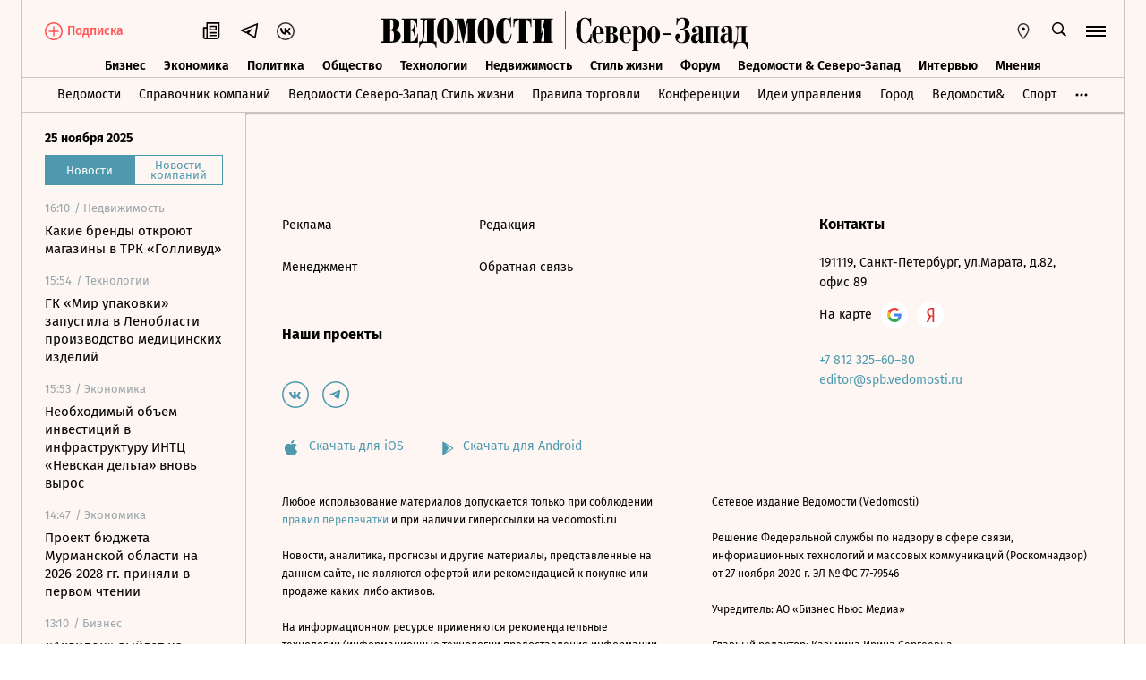

--- FILE ---
content_type: text/javascript; charset=utf-8
request_url: https://cdn7.vedomosti.ru/1.6.802/assets/no-photo-1c6d6cb1.js
body_size: -584
content:
const o="https://cdn7.vedomosti.ru/1.6.802/assets/no-photo-bf77dbdb.png";export{o as n};


--- FILE ---
content_type: text/javascript; charset=utf-8
request_url: https://cdn7.vedomosti.ru/1.6.802/assets/Gallery-ceb2ca9b.js
body_size: 99956
content:
import{y as X,f as C,A as Pe,B as s,C as w,O as ne,P as u,a4 as S,$ as R,a3 as h,o as se,X as a,aM as Le,x as p,a1 as Kt,W as m,v as oe,a2 as I,a7 as Q,a8 as ae,a5 as je,L as de,ac as ht,ad as he,s as $e,g as Ut,an as _t,af as Me,T as Ht,Q as Yt,N as vt,Y as Zt,ae as jt,p as ot,ao as Qt,aG as Xt,aa as Jt,ab as ei,w as ti}from"./vendor-7ed3ec1c.js";import{b as le,B as ii,X as ie,G as ue,_ as Qe,A as Ae,l as Be,j as we,u as pe,D as He,H as Se,I as gt,J as bt,x as N,K as ye,R as te,Z as si,$ as ct,E as ft,S as xe,a0 as ni,a1 as fe,a2 as ri,q as me,W as ai,o as Xe,T as li,a3 as ui,a4 as oi}from"./index-c4e979bf.js";import{_ as ze,n as pt}from"./BaseImage-c0ecbe41.js";import{a as ci,b as pi,_ as yt,n as mi,C as mt}from"./ArticleBoxesList-83da8c93.js";import{_ as At,a as Bt}from"./ArticleQuote-219e4fe5.js";import{_ as ge}from"./ArticleShare-97128d67.js";import{_ as wt,a as Ye,P as zt}from"./PartnerCaseHeader-806de502.js";import{c as dt,T as Ce}from"./Tags-1f15ca9c.js";import{A as St}from"./ArticleBadge-0ba78154.js";import{_ as Je}from"./ArticlePreviewItem-70894618.js";import{a as Ie,S as di,_ as Re}from"./Banner-253fbafd.js";import{_ as ki}from"./ArticleLetterItem-f1f685e0.js";import{_ as hi}from"./Tooltip-a1ae6033.js";import{_ as Ve}from"./RawHtml-697d7473.js";const _i={class:"hide-offer__question"},vi={class:"hide-offer__accent"},gi={class:"hide-offer__text"},bi=X({__name:"HideOffer",setup(t){const i=[{questionText:"Отвлекает реклама?",actionAccentText:"С подпиской",actionNormalText:"вы не увидите её на сайте",link:"/subscription/subscription/adblock?utm_source=vedomosti&utm_medium=dzen_smi2&utm_campaign=adblock&utm_content=%D0%BE%D1%82%D0%B2%D0%BB%D0%B5%D0%BA%D0%B0%D0%B5%D1%82_%D1%80%D0%B5%D0%BA%D0%BB%D0%B0%D0%BC%D0%B0_%D1%81_%D0%BF%D0%BE%D0%B4%D0%BF%D0%B8%D1%81%D0%BA%D0%BE%D0%B9_%D0%B2%D1%8B_%D0%BD%D0%B5_%D1%83%D0%B2%D0%B8%D0%B4%D0%B8%D1%82%D0%B5_%D0%B5%D0%B5_%D0%BD%D0%B0_%D1%81%D0%B0%D0%B9%D1%82%D0%B5",gaEventLabel:"отвлекает_реклама_с_подпиской_вы_не_увидите_ее_на_сайте"},{questionText:"Хотите скрыть рекламу?",actionAccentText:"Оформите подписку",actionNormalText:"и читайте, не отвлекаясь",link:"/subscription/subscription/adblock?utm_source=vedomosti&utm_medium=dzen_smi2&utm_campaign=adblock&utm_content=%D1%85%D0%BE%D1%82%D0%B8%D1%82%D0%B5_%D1%81%D0%BA%D1%80%D1%8B%D1%82%D1%8C_%D1%80%D0%B5%D0%BA%D0%BB%D0%B0%D0%BC%D1%83_%D0%BE%D1%84%D0%BE%D1%80%D0%BC%D0%B8%D1%82%D0%B5_%D0%BF%D0%BE%D0%B4%D0%BF%D0%B8%D1%81%D0%BA%D1%83_%D0%B8_%D1%87%D0%B8%D1%82%D0%B0%D0%B9%D1%82%D0%B5_%D0%BD%D0%B5_%D0%BE%D1%82%D0%B2%D0%BB%D0%B5%D0%BA%D0%B0%D1%8F%D1%81%D1%8C",gaEventLabel:"хотите_скрыть_рекламу_оформите_подписку_и_читайте_не_отвлекаясь"},{questionText:"Отвлекает реклама?",actionAccentText:"Подпишитесь,",actionNormalText:"чтобы скрыть её",link:"/subscription/subscription/adblock?utm_source=vedomosti&utm_medium=dzen_smi2&utm_campaign=adblock&utm_content=%D0%BE%D1%82%D0%B2%D0%BB%D0%B5%D0%BA%D0%B0%D0%B5%D1%82_%D1%80%D0%B5%D0%BA%D0%BB%D0%B0%D0%BC%D0%B0_%D0%BF%D0%BE%D0%B4%D0%BF%D0%B8%D1%88%D0%B8%D1%82%D0%B5%D1%81%D1%8C_%D1%87%D1%82%D0%BE%D0%B1%D1%8B_%D1%81%D0%BA%D1%80%D1%8B%D1%82%D1%8C_%D0%B5%D0%B5",gaEventLabel:"отвлекает_реклама_подпишитесь_чтобы_скрыть_ее"}],e=Math.floor(Math.random()*i.length),d=C(i[e]);return(_,l)=>{const o=Pe("router-link");return s(),w(o,{to:d.value.link,class:"hide-offer",target:h(ii)(d.value.link)},{default:ne(()=>[u("span",_i,S(d.value.questionText)+"  ",1),u("span",vi,S(d.value.actionAccentText)+"  ",1),u("span",gi,S(d.value.actionNormalText),1),R(le,{class:"hide-offer__arrow",name:"arrow-message",width:"20",height:"15",color:"currentColor"})]),_:1},8,["to","target"])}}}),fi={class:"smi24"},yi=u("div",{class:"smi24__informer smi24__auto","data-smi-blockid":"33879"},null,-1),Ai=u("div",{class:"smi24__informer smi24__auto","data-smi-blockid":"33880"},null,-1),Bi=[yi,Ai],wi=X({__name:"Traffic24Smi",setup(t){const i=()=>{(function(){var _;var e=document.createElement("script");e.type="text/javascript",e.async=!0,e.src="https://jsn.24smi.net/smi.js",e.charset="utf-8";var d=document.getElementsByTagName("script")[0];(_=d.parentNode)==null||_.insertBefore(e,d)})()};return se(()=>{i()}),(e,d)=>(s(),a("div",fi,Bi))}}),zi=X({__name:"TrafficInfox",setup(t){var c;const i=Le(),e=(c=i==null?void 0:i.proxy)==null?void 0:c.$yandexMetrika,d=C(null),_=n=>{if(!ie())return;let r=n.target;for(;!r.closest("a")&&r!==document.body;)r=r.parentElement||r.host;r.closest("a")&&e.reachGoal("tizer_click_infox")},l=()=>{if(!ie())return;const n=new IntersectionObserver(r=>{r.forEach(k=>{k.isIntersecting&&(e.reachGoal("tizer_view_infox"),n.unobserve(k.target))})},{threshold:.5});n.observe(d.value)};se(()=>{o(),l()});const o=()=>{(function(n,r,k,g,y){n[k]=n[k]||[],n[k].push(function(){INFOX31003.renderByClass("infox_31003")}),y=r.getElementsByTagName("script")[0],g=r.createElement("script"),g.type="text/javascript",g.src="//rb.infox.sg/infox/31003",g.async=!0,y.parentNode.insertBefore(g,y)})(window,document,"infoxContextAsyncCallbacks31003")};return(n,r)=>(s(),a("div",{ref_key:"infox",ref:d,class:"infox_31003",onClick:r[0]||(r[0]=k=>_(k))},null,512))}}),Si=["id"],Ci=u("a",{href:"http://smi2.ru/"},"Новости СМИ2",-1),$i=[Ci],Di=X({__name:"TrafficSmi2",setup(t){var n;const i=Le(),e=(n=i==null?void 0:i.proxy)==null?void 0:n.$yandexMetrika,d=C(null),_=p(()=>ue()?"unit_101446":"unit_100140"),l=()=>{(function(){var g;const r=document.createElement("script");r.type="text/javascript",r.async=!0,r.src=ue()?"//smi2.ru/data/js/101446.js":"//smi2.ru/data/js/100140.js",r.charset="utf-8";const k=document.getElementsByTagName("script")[0];(g=k.parentNode)==null||g.insertBefore(r,k)})()},o=r=>{if(!ie())return;let k=r.target;for(;!k.closest("a")&&k!==document.body;)k=k.parentElement||k.host;k.closest("a")&&e.reachGoal("tizer_click_smi2")},c=()=>{if(!ie())return;const r=new IntersectionObserver(k=>{k.forEach(g=>{g.isIntersecting&&(e.reachGoal("tizer_view_smi2"),r.unobserve(g.target))})},{threshold:.5});r.observe(d.value)};return se(()=>{l(),c()}),(r,k)=>(s(),a("div",{id:_.value,ref_key:"smi2",ref:d,onClick:k[0]||(k[0]=g=>o(g))},$i,8,Si))}});const Ti={class:"news-rotation"},Ei=X({__name:"NewsRotation",props:{slug:{}},setup(t){const i=t,e=ue(),d=ie(),_=p(()=>["society","lifestyle"].includes(i.slug??"")),l=p(()=>{const n=Math.floor(Math.random()*100),r=d&&!_.value;return r&&n<30||_.value&&n>50?"smi24":r&&n>=30&&n<60?"infox":"smi2"}),o={smi2:Di,infox:zi,smi24:wi},c=p(()=>o[l.value]);return(n,r)=>(s(),a("div",Ti,[(s(),w(Kt(c.value),{class:"news-rotation__widget"})),h(e)?m("",!0):(s(),w(bi,{key:0}))]))}}),Fe=Qe(Ei,[["__scopeId","data-v-b1393252"]]);const Mi={class:"special-announcement__wrapper"},Pi={class:"special-announcement__wrap"},Ii={key:0,class:"special-announcement__title"},Ri=["href"],Fi={class:"special-announcement__item-title"},Oi={key:0,class:"special-announcement__item-icon"},Li=190,xi=20,Gi=X({__name:"SpecialAnnouncement",props:{slug:{default:"special-25miracles-allmiracles-anons",type:String},title:{default:"Спецпроект. 25 чудес России",type:String},relativeUrl:{default:"vedomosti.ru/25",type:String}},setup(t){const i=t,e=oe(),d=C([]),_=C(i.title),l=C(i.relativeUrl),o=C(null),c=C(!1),n=C(!1),r=p(()=>e.getters["viewport/isTabletOrHigher"]),k=p(()=>e.getters["viewport/isDesktopOrHigher"]),g=p(()=>k.value?5:2),y=p(()=>(Li+xi)*g.value),z=v=>v===d.value.length-1,E=v=>{const A="https://www.vedomosti.ru",B=pe(v);return`${B.startsWith("http")?B:`${A}${B}`}?utm_source=vedomosti&utm_medium=block&utm_campaign=25miracles&utm_content=${encodeURIComponent(v)}`},O=v=>{if(!o.value||!r.value)return;const A=o.value.getBoundingClientRect(),B=A.width/2;c.value=v.clientX<A.left+B&&o.value.scrollLeft>0,n.value=v.clientX>A.left+B&&o.value.scrollWidth>o.value.clientWidth+o.value.scrollLeft},L=()=>{c.value=!1,n.value=!1},T=()=>{if(!o.value)return;const{scrollLeft:v,scrollWidth:A,clientWidth:B}=o.value;c.value=v>0,n.value=Math.round(v)+B<A},K=()=>{o.value&&o.value.scrollBy({left:-y.value,behavior:"smooth"})},W=()=>{o.value&&o.value.scrollBy({left:y.value,behavior:"smooth"})};return se(async()=>{try{const{data:{list:v}}=await Ae.$api.get(`/lists/${i.slug}`);v.documents&&(d.value=v.documents),v.header&&(_.value=v.header),v.relative_url&&(l.value=v.relative_url)}catch(v){Be({appid:"SpecialAnnouncement",event:"$api [fetch list slug]",level:"ERROR",description:v.message||v,requestMethod:"GET",requestUri:`/lists/${i.slug}`})}}),(v,A)=>d.value.length?(s(),a("div",{key:0,class:"special-announcement",onMouseleave:L},[u("div",Mi,[u("div",Pi,[_.value?(s(),a("div",Ii,S(_.value),1)):m("",!0),u("div",{class:"special-announcement__container",onMousemove:O},[r.value?(s(),a("div",{key:0,class:I(["special-announcement__arrow --left",c.value&&"--active"]),onClick:K},[R(le,{name:"arrow-slider",width:"9",height:"14",color:"currentColor"})],2)):m("",!0),r.value?(s(),a("div",{key:1,class:I(["special-announcement__arrow --right",n.value&&"--active"]),onClick:W},[R(le,{name:"arrow-slider",width:"9",height:"14",color:"currentColor"})],2)):m("",!0),u("div",{class:"special-announcement__items",ref_key:"itemsBlock",ref:o,onScroll:T},[(s(!0),a(Q,null,ae(d.value,(B,G)=>(s(),a("div",{key:B.id,class:I(["special-announcement__item",(!(B!=null&&B.image)||z(G))&&"--without-image",z(G)&&"--last"])},[u("a",{class:"special-announcement__item-link",href:z(G)?E(l.value):E(B.url),target:"_blank",rel:"noopener noreferrer nofollow"},[B!=null&&B.image&&!z(G)?(s(),w(h(ze),{key:0,class:"special-announcement__item-image",image:B.image},null,8,["image"])):m("",!0),u("div",Fi,[u("span",null,S(z(G)?"Читать все материалы":h(we)(B)),1),z(G)?(s(),a("div",Oi,[R(le,{name:"arrow-message",width:"16",height:"13",color:"currentColor"})])):m("",!0)])],8,Ri)],2))),128))],544)],32)])])],32)):m("",!0)}});const qi={key:0,class:"article-authors__person"},Ni=["src"],Wi=["href"],Vi={key:1},Ki={key:2,class:"article-authors__appointment"},Ui=["href"],Hi=["src"],Yi={name:"ArticleAuthors"},et=X({...Yi,props:{article:{}},setup(t){const i=t,e=p(()=>{var g,y;const k=((y=(g=i.article)==null?void 0:g.links)==null?void 0:y.authors)||[];if(!k.length){let z="Ведомости",E="/authors/vedomosti";return ue()&&(z="Ведомости. Северо-Запад",E="/authors/859364-vedomostisankt-peterburg"),ye()&&(z="Ведомости Юг",E="/authors/1016253-vedomosti-yug"),Se()&&(z="Ведомости. Аналитика",E="/analytics/authors/1025641-vedomosti-analitika"),gt()&&(z="Ведомости. Думай",E="/think/authors/1087707-vedomosti-dumai"),bt()&&(z="Ведомости. Правила торговли",E="/retail/authors/1154360-vedomosti-pravila-torgovli"),te()&&(z="Северо-Запад",E="/authors/1055933-vedomosti-severo-zapad-stil-zhizni"),[{id:0,first_name:z,url:E}]}return k.map(({bound_document:z={}})=>{const E=pe(z.url);return{...z,url:E}})}),d=te(),_=p(()=>{var k,g;return d?((k=N(i.article,"categories","parts","spb_lifestyle"))==null?void 0:k.slug)==="columns":((g=N(i.article,"categories","parts"))==null?void 0:g.slug)==="columns"}),l=p(()=>d&&_.value&&!n.value&&e.value),o=p(()=>(N(i,"article.categories","rubrics")||[]).some(g=>g.slug==="opinion")),c=p(()=>{var y;const k=((y=i.article)==null?void 0:y.categories)||{};return((k==null?void 0:k.rubrics)||[]).some(z=>{var E;return((E=z.subrubrics)==null?void 0:E.slug)==="reader_letters"})}),n=p(()=>{var ee,U;const k=((ee=i.article)==null?void 0:ee.author)||{},g=Object.keys(k).length>0,y=e.value.length===1,z=g?k:y?e.value[0]:null;if(!z)return null;const E=N(i,"article.categories","rubrics")||[],O=N(i,"article.categories","library")||{},L=N(i,"article.categories","parts")||{},T=((U=i.article.categories)==null?void 0:U.forums)||[],K=[...E,O,L,...T],W={blogs:null,columns:null,opinion(q){var V;return((V=q==null?void 0:q.subrubrics)==null?void 0:V.slug)!=="editorial"}},v=K.some(q=>{var M;const V=W[q==null?void 0:q.slug];return(M=T[0])!=null&&M.slug?!0:V===void 0?!1:typeof V!="function"?!0:V.call(null,q)}),A=z.url?pe(z.url):null,B=A?"a":"span";return{...v?z:{first_name:z.first_name,last_name:z.last_name},component:B,url:A}}),r=p(()=>c.value&&!n.value.appointment?"читатель «Ведомостей»":n.value.appointment);return(k,g)=>(s(),a("div",{class:I(["article-authors",l.value&&"article-authors__spb-several"])},[n.value?(s(),a("div",qi,[n.value.portrait&&!c.value?(s(),a("div",{key:0,class:I(["article-authors__portrait",o.value&&"article-authors__portrait-opinion"])},[R(h(ze),{image:n.value.portrait},null,8,["image"])],2)):o.value&&!c.value?(s(),a("img",{key:1,class:I(["article-authors__portrait",o.value&&"article-authors__portrait-opinion"]),src:h(pt)},null,10,Ni)):m("",!0),u("div",{class:I(["article-authors__info",o.value&&"article-authors__info-opinion"])},[n.value.component==="a"?(s(),a("a",{key:0,href:h(He)(n.value.url),target:"_self"},S(n.value.first_name)+" "+S(n.value.last_name),9,Wi)):n.value.component==="span"?(s(),a("span",Vi,S(n.value.first_name)+" "+S(n.value.last_name),1)):m("",!0),r.value?(s(),a("span",Ki," , "+S(r.value),1)):m("",!0)],2)])):(s(!0),a(Q,{key:1},ae(e.value,y=>(s(),a("a",{key:y.id,href:h(He)(y.url),target:"_self",class:I(["article-authors__author",o.value&&"article-authors__author-opinion",l.value&&"article-authors__author-spb-several"])},[y.portrait&&(o.value||l.value)?(s(),a("div",{key:0,class:I(["article-authors__portrait",o.value&&"article-authors__portrait-opinion",l.value&&"article-authors__portrait-spb-several"])},[y.portrait?(s(),w(h(ze),{key:0,image:y.portrait},null,8,["image"])):m("",!0)],2)):(o.value||l.value)&&!c.value?(s(),a("img",{key:1,class:I(["article-authors__portrait",o.value&&"article-authors__portrait-opinion",l.value&&"article-authors__portrait-spb-several"]),src:h(pt)},null,10,Hi)):m("",!0),u("div",{class:I(["article-authors__author-text",o.value&&"article-authors__author-text-opinion",l.value&&"article-authors__author-text-spb-several"])},[u("span",{class:I(["article-authors__author-info",o.value&&"article-authors__author-info-opinion",l.value&&"article-authors__author-info-spb-several"])},S(y.first_name)+" "+S(y.last_name),3),(o.value||l.value)&&y.appointment?(s(),a("span",{key:0,class:I(["article-authors__appointment",o.value&&"article-authors__appointment-opinion",l.value&&"article-authors__appointment-spb-several"])}," , "+S(y.appointment),3)):m("",!0)],2)],10,Ui))),128))],2))}});const Zi={class:"article-headline"},ji={class:"article-headline__title"},Qi={key:0,class:"article-headline__title--prefix"},Xi={key:1,class:"article-headline__title--prefix"},Ji={key:2,class:"article-headline__author"},es={key:3},ts={key:4},is=["innerHTML"],ss=["innerHTML"],ns=["innerHTML"],Ct=X({__name:"ArticleHeadline",props:{article:{},isPoll:{type:Boolean,default:!1},isTest:{type:Boolean,default:!1}},setup(t){const i=t,e=p(()=>{var n;const c=((n=N(i,"article.categories","parts"))==null?void 0:n.slug)||null;return(c==="articles"||c==="characters"||c==="news")&&i.article.yandex_subtitle?i.article.yandex_subtitle:null}),d=p(()=>{var c;return((c=N(i,"article.categories","parts"))==null?void 0:c.slug)==="galleries"&&i.article.newspaper_subtitle}),_=p(()=>{var c,n;return((c=N(i,"article.categories","parts"))==null?void 0:c.slug)==="characters"||((n=N(i,"article.categories","library"))==null?void 0:n.slug)==="characters"}),l=p(()=>we(i.article)),o=p(()=>{let c=we(i.article),n=null;if(c.includes(":")||i.article.character_name){const[k,g]=c.split(":");n=g?k:i.article.character_name,c=g||c}return{author:n,title:c}});return(c,n)=>(s(),a("div",Zi,[u("h1",ji,[i.isPoll?(s(),a("span",Qi," Опрос. ")):m("",!0),i.isTest?(s(),a("span",Xi," Тест. ")):m("",!0),_.value&&o.value.author?(s(),a("span",Ji,S(o.value.author)+": ",1)):m("",!0),_.value&&o.value.title?(s(),a("span",es,S(o.value.title),1)):(s(),a("span",ts,S(l.value),1))]),e.value?(s(),a("em",{key:0,class:"article-headline__subtitle",innerHTML:e.value},null,8,is)):(s(),a("em",{key:1,class:"article-headline__subtitle",innerHTML:c.article.subtitle},null,8,ss)),d.value?(s(),a("p",{key:2,class:"article-headline__newspaper-paragraph",innerHTML:d.value},null,8,ns)):m("",!0)]))}});const rs={class:"article-meta"},as=["is-locked","href"],ls=["datetime"],us={key:2,class:"article-meta__tags"},os=["href"],cs={key:3,class:"article-meta__tags"},ps=u("span",null," / ",-1),ms=["href"],ds={key:4,class:"article-meta__tags"},ks={key:0},hs=u("span",null," / ",-1),_s=["href"],vs={key:5,class:"article-meta__tags"},gs=u("span",null," / ",-1),bs=["href"],fs={key:1},ys={key:6,class:"article-meta__tags"},As={key:7,class:"article-meta__tags"},Bs=u("span",null," / ",-1),ws={key:0,href:"/characters"},zs={key:1},Ss={key:8,class:"article-meta__tags"},Cs=u("span",null," / ",-1),$s={key:0},Ds=["datetime"],Ts=["href"],Es=["datetime"],tt=X({__name:"ArticleMeta",props:{article:{}},setup(t){const i=t,e=si(),d=oe(),_=C({}),{article:l}=je(i),o=de("yandexMetrika",null),c=p(()=>d.getters["auth/isSubscriber"]),n=p(()=>{var b,f,$;return($=(f=(b=i.article)==null?void 0:b.categories)==null?void 0:f.partner_cases)==null?void 0:$.slug}),r=p(()=>N(i,"article.categories","parts")),k=p(()=>{var b;return(b=N(i,"article.categories","rubrics"))==null?void 0:b[0]}),g=b=>p(()=>{var f,$;return($=(f=r.value)==null?void 0:f.slug)==null?void 0:$.includes(b)}),y=g("video"),z=g("podcast"),E=g("galleries"),O=p(()=>{var b;return He((b=_.value)==null?void 0:b.url)}),L=p(()=>{var b,f;return((f=(b=r.value)==null?void 0:b.subcategory)==null?void 0:f.slug)==="krupnyy_plan"}),T=p(()=>{var re;const{last_updated_at:b,published_at:f}=l.value;if(!f)return"";const $=dt(f),Y=dt(b),J=Y?`${$} / Обновлено ${Y}`:$;return(re=l.value.tags)!=null&&re.length?`${J} /`:J}),K=p(()=>{const{last_updated_at:b,published_at:f}=l.value,$=b??f;return typeof $=="string"?$:String($)}),W=["articles","blogs","columns","maps","news","quotes","wide_article"],v=p(()=>{var f;const b=((f=r.value)==null?void 0:f.slug)||null;return W.find($=>$===b)?null:b}),A=p(()=>{var b,f;return((b=r.value)==null?void 0:b.slug)==="characters"||((f=N(i,"article.categories","library"))==null?void 0:f.slug)==="characters"}),B=p(()=>{var b,f,$,Y,J;return((J=(Y=($=(f=(b=i.article)==null?void 0:b.categories)==null?void 0:f.rubrics)==null?void 0:$[0])==null?void 0:Y.subrubrics)==null?void 0:J.slug)==="reader_letters"}),G=p(()=>{var b,f,$,Y,J,re,ce;return(f=(b=r.value)==null?void 0:b.subcategory)!=null&&f.slug?(Y=($=r.value)==null?void 0:$.subcategory)==null?void 0:Y.title:A.value&&!((re=(J=r.value)==null?void 0:J.subcategory)!=null&&re.slug)?te()?"Интервью":"Интервью и профайлы":(ce=r.value)==null?void 0:ce.title}),ee=p(()=>ft(c.value,l.value.pay_required,l.value.pay_required_expire)),U=p(()=>{switch(!0){case z.value:return"/podcasts";case E.value:return"/photo_gallery";case y.value:return"/video";case B.value:return"/opinion/letters";default:return}}),q=p(()=>{var b;return(b=k.value)!=null&&b.slug?Se()?`/analytics/${k.value.slug}`:gt()?`/think/${k.value.slug}`:bt()?`/retail/${k.value.slug}`:`/${k.value.slug}`:"/"}),V=b=>{if(b===l.value.url){const f=b.match(/.*\d{4}\/\d{2}\/\d{2}/);b=f==null?void 0:f[0].replace("vedomosti.ru","")}return`${b}?from=breadcrumbs`},M=()=>{ee.value&&o&&o.reachGoal("exclusive_true")};return se(async()=>{var b,f,$,Y;if(M(),(f=(b=i.article.categories)==null?void 0:b.partner_cases)!=null&&f.slug){const J=await((Y=Ae.$api)==null?void 0:Y.get(`/lists/partner_cases-${($=i.article.categories)==null?void 0:$.partner_cases.slug}-top`));_.value=J.data.list.description}}),(b,f)=>{var Y,J,re,ce,ke,be,De,Te;const $=Pe("client-only");return s(),a("div",rs,[R($,null,{default:ne(()=>[ee.value?(s(),a("a",{key:0,"is-locked":ee.value,href:h(ct).articleSubscription().link,class:"article-meta__lock",onClick:f[0]||(f[0]=ht((...Ge)=>h(l).url&&h(l).url(...Ge),["stop"]))},[R(le,{name:"closed-red",width:"12",height:"14",class:"article-meta__icon"}),u("span",null,S(h(ct).articleSubscription().text),1)],8,as)):m("",!0)]),_:1}),!ee.value&&h(l).pay_required?(s(),w(le,{key:0,"is-locked":ee.value,name:"lock-open-small",width:"12",height:"14",class:"article-meta__open",color:"#000"},null,8,["is-locked"])):m("",!0),h(ie)()?m("",!0):(s(),a("time",{key:1,datetime:K.value,class:"article-meta__date"},S(T.value),9,ls)),h(ie)()?(s(),a("span",us,[u("a",{href:V("/")}," Главная ",8,os)])):m("",!0),(Y=k.value)!=null&&Y.title?(s(),a("span",cs,[ps,(J=k.value)!=null&&J.title?(s(),a("a",{key:0,href:h(ie)()?V(q.value):q.value},S(`${k.value.title} `),9,ms)):m("",!0)])):m("",!0),(ce=(re=h(l).categories)==null?void 0:re.partner_cases)!=null&&ce.title?(s(),a("span",ds,[n.value?(s(),a("span",ks," / Кейсы компаний / Партнерский проект ")):m("",!0),hs,u("a",{href:O.value},S(`${((ke=_.value)==null?void 0:ke.title)||""} `),9,_s)])):m("",!0),(be=r.value)!=null&&be.title&&!A.value&&v.value&&!n.value?(s(),a("span",vs,[gs,h(Se)()?(s(),a("span",fs,S(`${(Te=r.value)==null?void 0:Te.title} `),1)):(s(),a("a",{key:0,href:U.value},S(`${(De=r.value)==null?void 0:De.title} `),9,bs))])):m("",!0),L.value?(s(),a("span",ys,S("/ Крупный план"))):m("",!0),A.value?(s(),a("span",As,[Bs,h(Se)()?(s(),a("span",zs,S(`${G.value} `),1)):(s(),a("a",ws,S(`${G.value} `),1))])):m("",!0),h(ie)()&&T.value?(s(),a("span",Ss,[Cs,h(e)?(s(),a("span",$s,[u("time",{datetime:K.value,class:"article-meta__date"},S(T.value),9,Ds)])):(s(),a("a",{key:1,href:V(h(l).url)},[u("time",{datetime:K.value,class:"article-meta__date"},S(T.value),9,Es)],8,Ts))])):m("",!0)])}}});const Ms={class:"article-shared-by"},Ps={key:0,class:"article-shared-by__text"},Is={class:"article-shared-by__text"},Rs=u("a",{class:"article-shared-by__link",href:"/subscription",target:"_self"}," Подпишитесь и вы ",-1),$t=X({__name:"ArticleSharedBy",props:{article:{}},setup(t){const i=t,e=oe(),d=p(()=>e.getters["auth/userInfo"]),_=p(()=>{const{sharedBy:o}=i.article;if(!o)return null;const{first_name:c,last_name:n}=o;return`${c} ${n}`}),l=p(()=>{var o,c,n,r,k;return((n=(c=(o=i.article)==null?void 0:o.sharedBy)==null?void 0:c.id)==null?void 0:n.toString())===((k=(r=d.value)==null?void 0:r.user)==null?void 0:k.id)});return(o,c)=>(s(),a("div",Ms,[l.value?(s(),a("span",Ps," Вы открыли этот материал для друзей ")):(s(),a(Q,{key:1},[u("span",Is,[he(" Для вас этот материал открыл подписчик "),u("strong",null,S(_.value),1)]),Rs],64))]))}});const Fs={ref:"root",class:"also-materials also"},Os=["href"],Ls={key:0,class:"also__list"},Oe=X({__name:"AlsoMaterialArticles",props:{article:{}},setup(t){const i=t;$e();const e=oe(),d=p(()=>e.getters["viewport/isMobile"]),_=C([]),l=C("");se(()=>{K()});const o=p(()=>N(i,"article.categories","parts")),c=p(()=>{const v=te()?["spb_lifestyle_story","stories_spb_lifestyle"]:["story"];for(const A of v){const B=N(i.article,"categories",A);if(B!=null&&B.length)return B}return[]}),n=p(()=>{var v;return(v=c.value)==null?void 0:v[0]}),r=p(()=>{var v,A;return(A=(v=i.article)==null?void 0:v.categories)==null?void 0:A.partner_cases}),k=p(()=>{var v;return((v=o.value)==null?void 0:v.slug)==="podcast"}),g=p(()=>{var v,A;return((A=(v=o.value)==null?void 0:v.slug)==null?void 0:A.includes("video"))&&!n.value&&!r.value}),y=p(()=>{var v,A;return((A=(v=o.value)==null?void 0:v.slug)==null?void 0:A.includes("galleries"))&&!n.value&&!r.value}),z=p(()=>{var v,A,B,G;return r.value?`/${O.value}/${(A=(v=i.article.categories)==null?void 0:v.partner_cases)==null?void 0:A.slug}`:n.value?`/${O.value}/${(G=(B=c.value)==null?void 0:B[0])==null?void 0:G.slug}`:y.value?"/photo_gallery":k.value?"/podcasts":"/video"}),E=p(()=>n.value?"Другие материалы в сюжете":r.value?"Другие кейсы":k.value?"Слушайте также":"Смотрите также"),O=p(()=>n.value?"story":r.value?"partner_cases":g.value?"library-video":k.value?"library-podcasts":ue()?"spb-parts-galleries":"parts-galleries"),L=p(()=>{var v,A,B,G,ee,U,q,V;return n.value?te()?`/lists/spb_lifestyle_story-${(A=(v=c.value)==null?void 0:v[0])==null?void 0:A.slug}-top`:ue()?`/lists/spb_story-${(G=(B=c.value)==null?void 0:B[0])==null?void 0:G.slug}-top`:`/lists/${O.value}-${(U=(ee=c.value)==null?void 0:ee[0])==null?void 0:U.slug}-top`:r.value?`/lists/${O.value}-${(V=(q=i.article.categories)==null?void 0:q.partner_cases)==null?void 0:V.slug}-top`:`/lists/${O.value}-top`}),T=p(()=>n.value||r.value?20:3),K=async()=>{l.value="";let{documents:v}=await e.dispatch("articlesPreviewList/fetch",{url:L.value,currentArticle:i.article.id,limit:T.value});v=v.filter(A=>A.id!==i.article.id),W(v)},W=v=>{v!=null&&v.length&&v.map((A,B)=>{A.url=pe(A.url)+`?from=read_also=${B+1}`,_.value.push(A)})};return(v,A)=>(s(),a("div",Fs,[u("a",{href:z.value},[u("h3",{class:I(["also__title",{"also__title-cases":r.value||n.value}])},S(E.value),3)],8,Os),R(le,{class:"also-materials__icon",name:"tick-arrow",width:"15",height:"15"}),_.value.length?(s(),a("div",Ls,[(s(!0),a(Q,null,ae(_.value,B=>(s(),w(h(Je),{key:B.id,article:B,"with-date":!d.value,class:"also__item"},null,8,["article","with-date"]))),128))])):m("",!0)],512))}});const xs={key:0,class:"article-poll__image"},Gs={class:"article-poll__answers"},qs=["for"],Ns=["id","type","name","value","onChange","checked"],Ws={class:"article-poll__answer-title"},Vs=["placeholder"],Ks={key:0},Us={key:1},Ke=1,Ue=500,Hs=X({__name:"ArticlePoll",props:{id:{},boxes:{},url:{}},setup(t){const i=t,e=oe(),d=$e(),_=p(()=>e.state.auth.userInfo),l=p(()=>e.state.profile.profile),o=C(null),c=C(null),n=C(null),r=C(!1),k=C(!0),g=C(0),y=C([]),z=C([]),E=p(()=>i.boxes.filter(M=>{var b;return(M.type==="interview_question"||M.type==="interview_question_with_image")&&((b=M.children)==null?void 0:b.length)})),O=p(()=>E.value[g.value].selection_type),L=p(()=>i.boxes.filter(M=>M.type==="poll_result")),T=p(()=>E.value[g.value]),K=p(()=>g.value===E.value.length-1),W=p(()=>g.value>=E.value.length),v=p(()=>O.value==="checkbox"?y.value.length===0:O.value==="radio"?y.value.length!==1:!1),A=M=>T.value.allow_custom_answer&&M+1===T.value.children.length,B=()=>{if(!c.value)return;const M=c.value.getBoundingClientRect();k.value=M.bottom>0},G=async M=>{var f;r.value=!1,n.value&&T.value.allow_custom_answer&&(n.value.value="");const b={question:{questionId:T.value.id,questionText:T.value.text},answers:y.value};z.value.push(b),y.value.length>0&&(y.value=[]),c.value&&!k.value&&((f=o.value)==null||f.scrollIntoView({behavior:"smooth",block:"start"})),g.value++,M&&await ee()},ee=async()=>{const M=[];z.value.forEach(f=>{f.answers.forEach($=>{M.push({question:String(f.question.questionText),answer:String($.answerTitle)})})});const b={email:l.value.email||"",username:l.value.nickname||"",phone:l.value.phone||""};try{const f={attributes:{...b,poll_id:i.id,user_data:{reason:_.value.reason,state:_.value.state},page_url:d.path,results:M}};await Ae.$api.post("/analytic_poll",f)}catch(f){Be({appid:"ViewProfileMailing",event:"$api [handleFinishPoll]",level:"ERROR",requestUri:"/analytic_poll",requestMethod:"POST",description:f.message||f,context:{params}})}},U=(M,b,f=!1)=>{var $;if(f&&(($=n.value)==null||$.focus()),!!b.length){if(O.value==="checkbox"){const Y=y.value.findIndex(J=>J.answerId===M);if(Y!==-1){y.value.splice(Y,1);return}y.value.push({answerId:M,answerTitle:b})}O.value==="radio"&&(y.value=[{answerId:M,answerTitle:b}],r.value=!1)}},q=M=>!(M.length<Ke||M.length>Ue),V=(M,b)=>{const f=y.value.findIndex($=>$.answerId===M);if(q(b)&&!r.value&&(r.value=!0),!q(b)&&f!==-1&&(y.value.splice(f,1),r.value=!1),b.length!==0){if(O.value==="checkbox"){if(f===-1){y.value.push({answerId:M,answerTitle:b});return}y.value.map($=>{$.answerId===M&&($.answerTitle=b)})}O.value==="radio"&&(y.value=[{answerId:M,answerTitle:b}],r.value=!0)}};return se(()=>{window.addEventListener("scroll",B)}),Ut(()=>{window.removeEventListener("scroll",B)}),(M,b)=>(s(),a("div",{class:I(["article-poll",{"--finished":W.value}]),ref_key:"pollBlock",ref:o},[W.value?(s(),w(h(pi),{key:1,title:"Спасибо за участие в опросе!",text:L.value[0].text,image:L.value[0].image,"share-url":i.url,"share-text":"Поделиться опросом"},null,8,["text","image","share-url"])):(s(),a(Q,{key:0},[R(h(ci),{"question-number":g.value+1,"questions-count":E.value.length},null,8,["question-number","questions-count"]),u("h2",{class:"article-poll__question",ref_key:"questionBlock",ref:c},S(T.value.text),513),T.value.image?(s(),a("div",xs,[R(h(ze),{image:T.value.image},null,8,["image"])])):m("",!0),u("div",Gs,[(s(!0),a(Q,null,ae(T.value.children,(f,$)=>(s(),a("div",{key:f.id,class:I(["article-poll__answer",{"article-poll__answer--custom":A($)}])},[u("label",{for:A($)?`answer-${T.value.id}-custom`:"answer-"+T.value.id+"-"+f.id,class:"article-poll__answer-label"},[u("div",{class:I("article-poll__answer-input "+O.value)},[u("input",{id:A($)?`answer-${T.value.id}-custom`:"answer-"+T.value.id+"-"+f.id,type:O.value==="checkbox"?"checkbox":"radio",name:"answer-"+T.value.id,value:f.id,onChange:Y=>{var J;return A($)?U(`answer-${T.value.id}-custom`,((J=n.value)==null?void 0:J.value.trim())||"",!0):U(f.id,f.title,!1)},checked:A($)?r.value:y.value.includes(f.id)},null,40,Ns),R(le,{class:I("article-poll__answer-marker "+O.value),name:"checkmark",width:"20",height:"20",color:"currentColor"},null,8,["class"])],2),u("div",Ws,S(f.title),1)],8,qs)],2))),128)),T.value.allow_custom_answer?(s(),a("textarea",{key:0,ref_key:"customAnswerTextarea",ref:n,class:"article-poll__answer-textarea",placeholder:`Текст от ${Ke} до ${Ue} знаков с пробелами`,minlength:Ke,maxlength:Ue,onInput:b[0]||(b[0]=f=>{var $;return V(`answer-${T.value.id}-custom`,($=f.target)==null?void 0:$.value.trim())})},null,40,Vs)):m("",!0)]),R(xe,{class:"salmon-button","is-disabled":v.value,onClick:b[1]||(b[1]=f=>G(K.value))},{default:ne(()=>[K.value?(s(),a("span",Ks,"Завершить опрос")):(s(),a("span",Us,"Следующий вопрос"))]),_:1},8,["is-disabled"])],64))],2))}}),Ys={ref:"root",class:"article-recommendation recommendation"},Zs={key:0,class:"recommendation__title"},js={key:1,class:"recommendation__list"},Dt=X({__name:"ArticleReadAlso",props:{article:{}},setup(t){const i=t,e=oe(),d=C([]),_=p(()=>e.getters["viewport/isMobile"]);return se(async()=>{const{reference:l}=i.article.links;d.value=l.map(({bound_document:o})=>{const c={...o};return c.url=pe(c.url),c})}),(l,o)=>(s(),a("div",Ys,[d.value.length?(s(),a("h3",Zs,"Читайте также")):m("",!0),d.value.length?(s(),a("div",js,[(s(!0),a(Q,null,ae(d.value,(c,n)=>(s(),w(h(Je),{key:n,article:c,"with-date":!_.value,class:"recommendation__item"},null,8,["article","with-date"]))),128))])):m("",!0)],512))}});const Qs={key:2},Xs={class:"recommendation__title"},Js={class:"recommendation__list"},Tt=X({__name:"ArticleRecommendation",props:{article:{},isTest:{type:Boolean},isPoll:{type:Boolean}},setup(t){const i=t,{cookies:e}=_t(),d=oe(),_=$e(),{article:l}=je(i),o=C([]),c=C(0),n=C(null),r=C(null),k=p(()=>d.getters["auth/isYearSubscriber"]),g=p(()=>d.getters["viewport/isMobile"]),y=p(()=>te()?!1:!k.value&&c.value===1),z=p(()=>te()?!1:c.value===2&&g.value),E=p(()=>i.isTest||i.isPoll?"Еще опросы и тесты":"ЧИТАЙТЕ ТАКЖЕ"),O=p(()=>({excluded_labels:{},labels:{size:"300-600",type:"commerce360-600"}})),L=p(()=>({excluded_labels:{},labels:{size:"300-600",type:"editorial360-600"}})),T=de("rigelAnalytics"),K=v=>{const A=d.getters["recommendations/getRecommendationUrl"](v),B=d.getters["recommendations/getRecommendationUrl"](_.params.rubric);return A||B};se(async()=>{var v,A,B,G,ee;c.value=+(g.value?Math.floor(Math.random()*3):Math.floor(Math.random()*2));try{const U=(A=(v=N(l,"value.categories","rubrics"))==null?void 0:v[0])==null?void 0:A.slug,q=((B=l==null?void 0:l.value)==null?void 0:B.url)||"",V=q.includes("/special/"),M=q.includes("/spravka/");let b="",f=4;if(ie()&&e.get("region_path")==="south"){b="/lists/rubrics-south-top";const{data:{list:Y}}=await Ae.$api.get(b);o.value=[].concat((G=W(Y))==null?void 0:G.slice(0,2)),f=2}M&&(b="/lists/library-spravka-top"),(i.isTest||i.isPoll)&&(b=te()?"/lists/spb_lifestyle-tests_polls-top":"/lists/tests_polls-top"),U&&!ue()&&!V&&!M&&!i.isTest&&!i.isPoll&&(b=`/lists/rubrics-${U}-top`),ue()&&(b=`/lists/spb-rubrics-${U}-top`),te()&&(b=`/lists/${K(U)}`),(!b||V)&&(b="/lists/main-top",ue()&&(b="/lists/spb-main-top"));const{data:{list:$}}=await Ae.$api.get(b);o.value=o.value.concat((ee=W($))==null?void 0:ee.slice(0,f))}catch(U){Be({appid:"ArticleRecommendation",event:"onMounted",level:"ERROR",description:U.message||U})}n.value=new IntersectionObserver(U=>U.forEach(q=>{q.isIntersecting&&(T.hit({event:"jay_view"}),n.value&&(n.value.disconnect(),n.value=null))}))});const W=v=>v!=null&&v.documents?(v==null?void 0:v.documents.filter(B=>B.id!==i.article.id)).filter((B,G)=>(B.url=pe(B.url)+`?from=read_also=${G+1}`,B.onClick=()=>T.hit({event:"jay_click"}),B)):null;return(v,A)=>(s(),a("div",{ref_key:"root",ref:r,class:"article-recommendation recommendation"},[y.value?(s(),w(Ie,{key:0,template:"recommendation",labels:O.value},null,8,["labels"])):z.value?(s(),w(Ie,{key:1,template:"editorial",labels:L.value},null,8,["labels"])):o.value.length?(s(),a("div",Qs,[u("h3",Xs,S(E.value),1),u("div",Js,[(s(!0),a(Q,null,ae(o.value,(B,G)=>(s(),w(h(Je),{key:G,article:B,"with-date":!g.value,class:"recommendation__item"},null,8,["article","with-date"]))),128))])])):m("",!0)],512))}});const en={class:"article-warning__title"},tn=["innerHTML"],Et=X({__name:"ArticleWarning",props:{article:{}},setup(t){const i=t,e=p(()=>{const{apologize:l,correction_comment:o,in_work:c}=i.article;return c?null:l?o:null}),d=p(()=>{const{apologize:l,in_work:o}=i.article;return o?"Новость дополняется":l?"В этом материале были исправлены ошибки":null}),_=p(()=>{const{in_work:l}=i.article;return l||e.value});return(l,o)=>_.value?(s(),a("div",{key:0,class:I(["article-warning",{"--in-work":i.article.in_work}])},[u("h4",en,S(d.value),1),e.value?(s(),a("p",{key:0,class:"article-warning__body",innerHTML:e.value},null,8,tn)):m("",!0)],2)):m("",!0)}}),sn={class:"smi24"},it=X({__name:"Smi24Sidebar",setup(t){var c;const i=Le(),e=(c=i==null?void 0:i.proxy)==null?void 0:c.$yandexMetrika,d=C(null),_=()=>{(function(){var k;var n=document.createElement("script");n.type="text/javascript",n.async=!0,n.src="https://jsn.24smi.net/smi.js",n.charset="utf-8";var r=document.getElementsByTagName("script")[0];(k=r.parentNode)==null||k.insertBefore(n,r)})()},l=n=>{if(!ie())return;n.composedPath().find(g=>g instanceof HTMLElement&&g.tagName==="A")&&e.reachGoal("tizer_click_24smi_right_sidebar")},o=()=>{if(!ie())return;const n=new IntersectionObserver(r=>{r.forEach(k=>{k.isIntersecting&&(e.reachGoal("tizer_view_24smi_right_sidebar"),n.unobserve(k.target))})},{threshold:.5});n.observe(d.value)};return se(()=>{_(),o()}),(n,r)=>(s(),a("div",sn,[u("div",{ref_key:"smi24",ref:d,class:"smi24__informer smi24__auto","data-smi-blockid":"35043",onClick:r[0]||(r[0]=k=>l(k))},null,512)]))}}),st=X({__name:"Smi2Sidebar",setup(t){var c;const i=Le(),e=(c=i==null?void 0:i.proxy)==null?void 0:c.$yandexMetrika,d=C(null),_=()=>{(function(){var k;const n=document.createElement("script");n.type="text/javascript",n.async=!0,n.src="//smi2.ru/data/js/104160.js",n.charset="utf-8";const r=document.getElementsByTagName("script")[0];(k=r.parentNode)==null||k.insertBefore(n,r)})()},l=n=>{if(!ie())return;let r=n.target;for(;!r.closest("a")&&r!==document.body;)r=r.parentElement||r.host;r.closest("a")&&e.reachGoal("tizer_click_smi2_right_sidebar")},o=()=>{if(!ie())return;const n=new IntersectionObserver(r=>{r.forEach(k=>{k.isIntersecting&&(e.reachGoal("tizer_view_smi2_right_sidebar"),n.unobserve(k.target))})},{threshold:.5});n.observe(d.value)};return se(()=>{_(),o()}),(n,r)=>(s(),a("div",{id:"unit_104160",ref_key:"smi2",ref:d,onClick:r[0]||(r[0]=k=>l(k))},null,512))}});const nn={class:"article-recommendation recommendation"},rn={key:0},an=u("h3",{class:"recommendation__title"},"Письма читателей",-1),ln={class:"recommendation__list"},Mt=X({__name:"LettersOther",props:{article:{}},setup(t){const i=t,e=oe(),d=C([]),_=p(()=>e.getters["viewport/isMobile"]),l=de("rigelAnalytics");return se(async()=>{try{const{data:{list:o}}=await Ae.$api.get("/lists/rubrics-opinion-letters-top");if(o.documents){const c=o.documents.filter(n=>n.id!==i.article.id);d.value=c.filter((n,r)=>(n.url=pe(n.url)+`?from=read_also=${r+1}`,n.onClick=()=>l.hit({event:"jay_click"}),n)).slice(0,4)}}catch(o){Be({appid:"LettersOther",event:"$api [get rubrics opinion letters top]",level:"ERROR",description:o.message||o,requestMethod:"GET",requestUri:"/lists/rubrics-opinion-letters-top"})}observer.value=new IntersectionObserver(o=>o.forEach(c=>{c.isIntersecting&&(l.hit({event:"jay_view"}),observer.value&&(observer.value.disconnect(),observer.value=null))}))}),(o,c)=>(s(),a("div",nn,[d.value.length?(s(),a("div",rn,[an,u("div",ln,[(s(!0),a(Q,null,ae(d.value,(n,r)=>(s(),w(ki,{key:r,article:n,"with-date":!_.value,class:"recommendation__item"},null,8,["article","with-date"]))),128))])])):m("",!0)]))}}),un=[{link:"https://gazprombank.investments/applink/instrument/455",id:"455",ticker:"MSRS"},{link:"https://gazprombank.investments/applink/instrument/57525",id:"57525",ticker:"GECO"},{link:"https://gazprombank.investments/applink/instrument/57442",id:"57442",ticker:"ELFV"},{link:"https://gazprombank.investments/applink/instrument/307",id:"307",ticker:"ABRD"},{link:"https://gazprombank.investments/applink/instrument/329",id:"329",ticker:"BRZL"},{link:"https://gazprombank.investments/applink/instrument/330",id:"330",ticker:"BSPB"},{link:"https://gazprombank.investments/applink/instrument/501",id:"501",ticker:"RBCM"},{link:"https://gazprombank.investments/applink/instrument/319",id:"319",ticker:"ARSA"},{link:"https://gazprombank.investments/applink/instrument/6966",id:"6966",ticker:"UPRO"},{link:"https://gazprombank.investments/applink/instrument/566",id:"566",ticker:"UCSS"},{link:"https://gazprombank.investments/applink/instrument/12156",id:"12156",ticker:"ENPG"},{link:"https://gazprombank.investments/applink/instrument/479",id:"479",ticker:"OGKB"},{link:"https://gazprombank.investments/applink/instrument/57918",id:"57918",ticker:"CARM"},{link:"https://gazprombank.investments/applink/instrument/390",id:"390",ticker:"KCHEP"},{link:"https://gazprombank.investments/applink/instrument/395",id:"395",ticker:"KMEZ"},{link:"https://gazprombank.investments/applink/instrument/57369",id:"57369",ticker:"GAZAP"},{link:"https://gazprombank.investments/applink/instrument/397",id:"397",ticker:"KOGK"},{link:"https://gazprombank.investments/applink/instrument/600",id:"600",ticker:"YNDX"},{link:"https://gazprombank.investments/applink/instrument/398",id:"398",ticker:"KRKN"},{link:"https://gazprombank.investments/applink/instrument/399",id:"399",ticker:"KRKNP"},{link:"https://gazprombank.investments/applink/instrument/401",id:"401",ticker:"KRKOP"},{link:"https://gazprombank.investments/applink/instrument/402",id:"402",ticker:"KROT"},{link:"https://gazprombank.investments/applink/instrument/403",id:"403",ticker:"KROTP"},{link:"https://gazprombank.investments/applink/instrument/408",id:"408",ticker:"KTSB"},{link:"https://gazprombank.investments/applink/instrument/409",id:"409",ticker:"KTSBP"},{link:"https://gazprombank.investments/applink/instrument/416",id:"416",ticker:"LIFE"},{link:"https://gazprombank.investments/applink/instrument/12159",id:"12159",ticker:"GTRK"},{link:"https://gazprombank.investments/applink/instrument/469",id:"469",ticker:"NKSH"},{link:"https://gazprombank.investments/applink/instrument/58081",id:"58081",ticker:"LPSB"},{link:"https://gazprombank.investments/applink/instrument/372",id:"372",ticker:"HIMCP"},{link:"https://gazprombank.investments/applink/instrument/451",id:"451",ticker:"MRKY"},{link:"https://gazprombank.investments/applink/instrument/317",id:"317",ticker:"APTK"},{link:"https://gazprombank.investments/applink/instrument/517",id:"517",ticker:"RTSB"},{link:"https://gazprombank.investments/applink/instrument/599",id:"599",ticker:"YKENP"},{link:"https://gazprombank.investments/applink/instrument/404",id:"404",ticker:"KRSB"},{link:"https://gazprombank.investments/applink/instrument/405",id:"405",ticker:"KRSBP"},{link:"https://gazprombank.investments/applink/instrument/436",id:"436",ticker:"MGTSP"},{link:"https://gazprombank.investments/applink/instrument/394",id:"394",ticker:"KMAZ"},{link:"https://gazprombank.investments/applink/instrument/414",id:"414",ticker:"KZOS"},{link:"https://gazprombank.investments/applink/instrument/415",id:"415",ticker:"KZOSP"},{link:"https://gazprombank.investments/applink/instrument/309",id:"309",ticker:"AFKS"},{link:"https://gazprombank.investments/applink/instrument/449",id:"449",ticker:"MRKU"},{link:"https://gazprombank.investments/applink/instrument/425",id:"425",ticker:"LVHK"},{link:"https://gazprombank.investments/applink/instrument/328",id:"328",ticker:"BLNG"},{link:"https://gazprombank.investments/applink/instrument/428",id:"428",ticker:"MAGN"},{link:"https://gazprombank.investments/applink/instrument/412",id:"412",ticker:"KUZB"},{link:"https://gazprombank.investments/applink/instrument/331",id:"331",ticker:"CBOM"},{link:"https://gazprombank.investments/applink/instrument/457",id:"457",ticker:"MSTT"},{link:"https://gazprombank.investments/applink/instrument/453",id:"453",ticker:"MRSB"},{link:"https://gazprombank.investments/applink/instrument/336",id:"336",ticker:"CHMK"},{link:"https://gazprombank.investments/applink/instrument/567",id:"567",ticker:"UKUZ"},{link:"https://gazprombank.investments/applink/instrument/376",id:"376",ticker:"IGST"},{link:"https://gazprombank.investments/applink/instrument/378",id:"378",ticker:"IGSTP"},{link:"https://gazprombank.investments/applink/instrument/450",id:"450",ticker:"MRKV"},{link:"https://gazprombank.investments/applink/instrument/466",id:"466",ticker:"NKHP"},{link:"https://gazprombank.investments/applink/instrument/468",id:"468",ticker:"NKNCP"},{link:"https://gazprombank.investments/applink/instrument/467",id:"467",ticker:"NKNC"},{link:"https://gazprombank.investments/applink/instrument/492",id:"492",ticker:"PMSBP"},{link:"https://gazprombank.investments/applink/instrument/496",id:"496",ticker:"PRMB"},{link:"https://gazprombank.investments/applink/instrument/364",id:"364",ticker:"GCHE"},{link:"https://gazprombank.investments/applink/instrument/502",id:"502",ticker:"RDRB"},{link:"https://gazprombank.investments/applink/instrument/7637",id:"7637",ticker:"RNFT"},{link:"https://gazprombank.investments/applink/instrument/508",id:"508",ticker:"ROLO"},{link:"https://gazprombank.investments/applink/instrument/594",id:"594",ticker:"WTCM"},{link:"https://gazprombank.investments/applink/instrument/333",id:"333",ticker:"CHGZ"},{link:"https://gazprombank.investments/applink/instrument/511",id:"511",ticker:"ROST"},{link:"https://gazprombank.investments/applink/instrument/454",id:"454",ticker:"MSNG"},{link:"https://gazprombank.investments/applink/instrument/526",id:"526",ticker:"SAGOP"},{link:"https://gazprombank.investments/applink/instrument/525",id:"525",ticker:"SAGO"},{link:"https://gazprombank.investments/applink/instrument/485",id:"485",ticker:"PAZA"},{link:"https://gazprombank.investments/applink/instrument/595",id:"595",ticker:"WTCMP"},{link:"https://gazprombank.investments/applink/instrument/527",id:"527",ticker:"SARE"},{link:"https://gazprombank.investments/applink/instrument/539",id:"539",ticker:"STSB"},{link:"https://gazprombank.investments/applink/instrument/540",id:"540",ticker:"STSBP"},{link:"https://gazprombank.investments/applink/instrument/551",id:"551",ticker:"TGKB"},{link:"https://gazprombank.investments/applink/instrument/573",id:"573",ticker:"USBN"},{link:"https://gazprombank.investments/applink/instrument/577",id:"577",ticker:"VGSB"},{link:"https://gazprombank.investments/applink/instrument/578",id:"578",ticker:"VGSBP"},{link:"https://gazprombank.investments/applink/instrument/596",id:"596",ticker:"YAKG"},{link:"https://gazprombank.investments/applink/instrument/598",id:"598",ticker:"YKEN"},{link:"https://gazprombank.investments/applink/instrument/514",id:"514",ticker:"RTGZ"},{link:"https://gazprombank.investments/applink/instrument/581",id:"581",ticker:"VLHZ"},{link:"https://gazprombank.investments/applink/instrument/550",id:"550",ticker:"TGKA"},{link:"https://gazprombank.investments/applink/instrument/556",id:"556",ticker:"TNSE"},{link:"https://gazprombank.investments/applink/instrument/557",id:"557",ticker:"TORS"},{link:"https://gazprombank.investments/applink/instrument/558",id:"558",ticker:"TORSP"},{link:"https://gazprombank.investments/applink/instrument/528",id:"528",ticker:"SAREP"},{link:"https://gazprombank.investments/applink/instrument/547",id:"547",ticker:"TASBP"},{link:"https://gazprombank.investments/applink/instrument/552",id:"552",ticker:"TGKBP"},{link:"https://gazprombank.investments/applink/instrument/555",id:"555",ticker:"TGKN"},{link:"https://gazprombank.investments/applink/instrument/574",id:"574",ticker:"UTAR"},{link:"https://gazprombank.investments/applink/instrument/7638",id:"7638",ticker:"SLEN"},{link:"https://gazprombank.investments/applink/instrument/437",id:"437",ticker:"MISB"},{link:"https://gazprombank.investments/applink/instrument/438",id:"438",ticker:"MISBP"},{link:"https://gazprombank.investments/applink/instrument/472",id:"472",ticker:"NNSB"},{link:"https://gazprombank.investments/applink/instrument/491",id:"491",ticker:"PMSB"},{link:"https://gazprombank.investments/applink/instrument/391",id:"391",ticker:"KGKC"},{link:"https://gazprombank.investments/applink/instrument/310",id:"310",ticker:"AFLT"},{link:"https://gazprombank.investments/applink/instrument/312",id:"312",ticker:"AKRN"},{link:"https://gazprombank.investments/applink/instrument/315",id:"315",ticker:"ALRS"},{link:"https://gazprombank.investments/applink/instrument/316",id:"316",ticker:"AMEZ"},{link:"https://gazprombank.investments/applink/instrument/320",id:"320",ticker:"ASSB"},{link:"https://gazprombank.investments/applink/instrument/321",id:"321",ticker:"AVAN"},{link:"https://gazprombank.investments/applink/instrument/324",id:"324",ticker:"BANE"},{link:"https://gazprombank.investments/applink/instrument/325",id:"325",ticker:"BANEP"},{link:"https://gazprombank.investments/applink/instrument/327",id:"327",ticker:"BISVP"},{link:"https://gazprombank.investments/applink/instrument/334",id:"334",ticker:"CHKZ"},{link:"https://gazprombank.investments/applink/instrument/335",id:"335",ticker:"CHMF"},{link:"https://gazprombank.investments/applink/instrument/340",id:"340",ticker:"CNTL"},{link:"https://gazprombank.investments/applink/instrument/341",id:"341",ticker:"CNTLP"},{link:"https://gazprombank.investments/applink/instrument/345",id:"345",ticker:"DIOD"},{link:"https://gazprombank.investments/applink/instrument/347",id:"347",ticker:"DVEC"},{link:"https://gazprombank.investments/applink/instrument/350",id:"350",ticker:"ELTZ"},{link:"https://gazprombank.investments/applink/instrument/356",id:"356",ticker:"FESH"},{link:"https://gazprombank.investments/applink/instrument/358",id:"358",ticker:"GAZA"},{link:"https://gazprombank.investments/applink/instrument/361",id:"361",ticker:"GAZP"},{link:"https://gazprombank.investments/applink/instrument/379",id:"379",ticker:"IRAO"},{link:"https://gazprombank.investments/applink/instrument/381",id:"381",ticker:"IRKT"},{link:"https://gazprombank.investments/applink/instrument/383",id:"383",ticker:"JNOS"},{link:"https://gazprombank.investments/applink/instrument/384",id:"384",ticker:"JNOSP"},{link:"https://gazprombank.investments/applink/instrument/385",id:"385",ticker:"KAZT"},{link:"https://gazprombank.investments/applink/instrument/386",id:"386",ticker:"KAZTP"},{link:"https://gazprombank.investments/applink/instrument/389",id:"389",ticker:"KCHE"},{link:"https://gazprombank.investments/applink/instrument/392",id:"392",ticker:"KGKCP"},{link:"https://gazprombank.investments/applink/instrument/393",id:"393",ticker:"KLSB"},{link:"https://gazprombank.investments/applink/instrument/382",id:"382",ticker:"ABIO"},{link:"https://gazprombank.investments/applink/instrument/417",id:"417",ticker:"LKOH"},{link:"https://gazprombank.investments/applink/instrument/419",id:"419",ticker:"LNZL"},{link:"https://gazprombank.investments/applink/instrument/433",id:"433",ticker:"MGNT"},{link:"https://gazprombank.investments/applink/instrument/424",id:"424",ticker:"LSRG"},{link:"https://gazprombank.investments/applink/instrument/426",id:"426",ticker:"MAGE"},{link:"https://gazprombank.investments/applink/instrument/427",id:"427",ticker:"MAGEP"},{link:"https://gazprombank.investments/applink/instrument/430",id:"430",ticker:"MFGS"},{link:"https://gazprombank.investments/applink/instrument/431",id:"431",ticker:"MFGSP"},{link:"https://gazprombank.investments/applink/instrument/435",id:"435",ticker:"MGTS"},{link:"https://gazprombank.investments/applink/instrument/442",id:"442",ticker:"MOEX"},{link:"https://gazprombank.investments/applink/instrument/420",id:"420",ticker:"LNZLP"},{link:"https://gazprombank.investments/applink/instrument/458",id:"458",ticker:"MTLR"},{link:"https://gazprombank.investments/applink/instrument/459",id:"459",ticker:"MTLRP"},{link:"https://gazprombank.investments/applink/instrument/464",id:"464",ticker:"NAUK"},{link:"https://gazprombank.investments/applink/instrument/465",id:"465",ticker:"NFAZ"},{link:"https://gazprombank.investments/applink/instrument/470",id:"470",ticker:"NLMK"},{link:"https://gazprombank.investments/applink/instrument/471",id:"471",ticker:"NMTP"},{link:"https://gazprombank.investments/applink/instrument/473",id:"473",ticker:"NNSBP"},{link:"https://gazprombank.investments/applink/instrument/475",id:"475",ticker:"NSVZ"},{link:"https://gazprombank.investments/applink/instrument/481",id:"481",ticker:"OMZZP"},{link:"https://gazprombank.investments/applink/instrument/463",id:"463",ticker:"MVID"},{link:"https://gazprombank.investments/applink/instrument/486",id:"486",ticker:"PHOR"},{link:"https://gazprombank.investments/applink/instrument/500",id:"500",ticker:"RASP"},{link:"https://gazprombank.investments/applink/instrument/510",id:"510",ticker:"ROSN"},{link:"https://gazprombank.investments/applink/instrument/503",id:"503",ticker:"RGSS"},{link:"https://gazprombank.investments/applink/instrument/504",id:"504",ticker:"RKKE"},{link:"https://gazprombank.investments/applink/instrument/509",id:"509",ticker:"ROSB"},{link:"https://gazprombank.investments/applink/instrument/490",id:"490",ticker:"PLZL"},{link:"https://gazprombank.investments/applink/instrument/488",id:"488",ticker:"PIKK"},{link:"https://gazprombank.investments/applink/instrument/515",id:"515",ticker:"RTKM"},{link:"https://gazprombank.investments/applink/instrument/516",id:"516",ticker:"RTKMP"},{link:"https://gazprombank.investments/applink/instrument/518",id:"518",ticker:"RTSBP"},{link:"https://gazprombank.investments/applink/instrument/522",id:"522",ticker:"RUSI"},{link:"https://gazprombank.investments/applink/instrument/524",id:"524",ticker:"RZSB"},{link:"https://gazprombank.investments/applink/instrument/529",id:"529",ticker:"SBER"},{link:"https://gazprombank.investments/applink/instrument/530",id:"530",ticker:"SBERP"},{link:"https://gazprombank.investments/applink/instrument/531",id:"531",ticker:"SELG"},{link:"https://gazprombank.investments/applink/instrument/560",id:"560",ticker:"TRMK"},{link:"https://gazprombank.investments/applink/instrument/535",id:"535",ticker:"SIBN"},{link:"https://gazprombank.investments/applink/instrument/537",id:"537",ticker:"SNGS"},{link:"https://gazprombank.investments/applink/instrument/538",id:"538",ticker:"SNGSP"},{link:"https://gazprombank.investments/applink/instrument/541",id:"541",ticker:"SVAV"},{link:"https://gazprombank.investments/applink/instrument/546",id:"546",ticker:"TASB"},{link:"https://gazprombank.investments/applink/instrument/548",id:"548",ticker:"TATN"},{link:"https://gazprombank.investments/applink/instrument/549",id:"549",ticker:"TATNP"},{link:"https://gazprombank.investments/applink/instrument/561",id:"561",ticker:"TRNFP"},{link:"https://gazprombank.investments/applink/instrument/563",id:"563",ticker:"TTLK"},{link:"https://gazprombank.investments/applink/instrument/565",id:"565",ticker:"TUZA"},{link:"https://gazprombank.investments/applink/instrument/568",id:"568",ticker:"UNAC"},{link:"https://gazprombank.investments/applink/instrument/569",id:"569",ticker:"UNKL"},{link:"https://gazprombank.investments/applink/instrument/572",id:"572",ticker:"URKZ"},{link:"https://gazprombank.investments/applink/instrument/579",id:"579",ticker:"VJGZ"},{link:"https://gazprombank.investments/applink/instrument/580",id:"580",ticker:"VJGZP"},{link:"https://gazprombank.investments/applink/instrument/584",id:"584",ticker:"VRSB"},{link:"https://gazprombank.investments/applink/instrument/585",id:"585",ticker:"VRSBP"},{link:"https://gazprombank.investments/applink/instrument/586",id:"586",ticker:"VSMO"},{link:"https://gazprombank.investments/applink/instrument/587",id:"587",ticker:"VSYD"},{link:"https://gazprombank.investments/applink/instrument/588",id:"588",ticker:"VSYDP"},{link:"https://gazprombank.investments/applink/instrument/589",id:"589",ticker:"VTBR"},{link:"https://gazprombank.investments/applink/instrument/601",id:"601",ticker:"YRSB"},{link:"https://gazprombank.investments/applink/instrument/602",id:"602",ticker:"YRSBP"},{link:"https://gazprombank.investments/applink/instrument/604",id:"604",ticker:"ZILL"},{link:"https://gazprombank.investments/applink/instrument/607",id:"607",ticker:"ZVEZ"},{link:"https://gazprombank.investments/applink/instrument/542",id:"542",ticker:"BELU"},{link:"https://gazprombank.investments/applink/instrument/12155",id:"12155",ticker:"EELT"},{link:"https://gazprombank.investments/applink/instrument/318",id:"318",ticker:"AQUA"},{link:"https://gazprombank.investments/applink/instrument/422",id:"422",ticker:"LSNG"},{link:"https://gazprombank.investments/applink/instrument/410",id:"410",ticker:"KUBE"},{link:"https://gazprombank.investments/applink/instrument/452",id:"452",ticker:"MRKZ"},{link:"https://gazprombank.investments/applink/instrument/494",id:"494",ticker:"PRFN"},{link:"https://gazprombank.investments/applink/instrument/447",id:"447",ticker:"MRKP"},{link:"https://gazprombank.investments/applink/instrument/446",id:"446",ticker:"MRKK"},{link:"https://gazprombank.investments/applink/instrument/448",id:"448",ticker:"MRKS"},{link:"https://gazprombank.investments/applink/instrument/353",id:"353",ticker:"SFIN"},{link:"https://gazprombank.investments/applink/instrument/355",id:"355",ticker:"FEES"},{link:"https://gazprombank.investments/applink/instrument/56991",id:"56991",ticker:"WUSH"},{link:"https://gazprombank.investments/applink/instrument/12433",id:"12433",ticker:"SMLT"},{link:"https://gazprombank.investments/applink/instrument/13846",id:"13846",ticker:"RUAL"},{link:"https://gazprombank.investments/applink/instrument/13239",id:"13239",ticker:"SGZH"},{link:"https://gazprombank.investments/applink/instrument/15470",id:"15470",ticker:"POSI"},{link:"https://gazprombank.investments/applink/instrument/12732",id:"12732",ticker:"SVET"},{link:"https://gazprombank.investments/applink/instrument/12331",id:"12331",ticker:"FLOT"},{link:"https://gazprombank.investments/applink/instrument/12332",id:"12332",ticker:"GEMA"},{link:"https://gazprombank.investments/applink/instrument/12731",id:"12731",ticker:"BSPBP"},{link:"https://gazprombank.investments/applink/instrument/387",id:"387",ticker:"KBSB"},{link:"https://gazprombank.investments/applink/instrument/374",id:"374",ticker:"HYDR"},{link:"https://gazprombank.investments/applink/instrument/476",id:"476",ticker:"NVTK"},{link:"https://gazprombank.investments/applink/instrument/349",id:"349",ticker:"DZRDP"},{link:"https://gazprombank.investments/applink/instrument/348",id:"348",ticker:"DZRD"},{link:"https://gazprombank.investments/applink/instrument/365",id:"365",ticker:"GMKN"},{link:"https://gazprombank.investments/applink/instrument/423",id:"423",ticker:"LSNGP"},{link:"https://gazprombank.investments/applink/instrument/445",id:"445",ticker:"MRKC"},{link:"https://gazprombank.investments/applink/instrument/460",id:"460",ticker:"MTSS"},{link:"https://gazprombank.investments/applink/instrument/14360",id:"14360",ticker:"RENI"},{link:"https://gazprombank.investments/applink/instrument/15514",id:"15514",ticker:"UWGN"},{link:"https://gazprombank.investments/applink/instrument/15372",id:"15372",ticker:"VEON-RX"},{link:"https://gazprombank.investments/applink/instrument/15371",id:"15371",ticker:"LENT"}],on={list:un};const cn={name:"QuotesWidget",components:{SvgIcon:le,Tooltip:hi},inject:["yandexMetrika"],props:{companies:{required:!0,type:Array}},data:()=>({quotesArray:[],bourseData:{},tickerLinksJsonData:on,currentPopupId:"",isClickOutPopup:!0,resizeTimeout:null,popupRightID:""}),computed:{...Me("viewport",["isMobile","isTablet","isWideTablet"])},methods:{itemClickHandler({target:t},i){if(!this.isMobile)return;if(this.currentPopupId===i){this.currentPopupId="";return}this.currentPopupId=i;const e=t.closest(".quotes-widget__item"),d=e.getBoundingClientRect().left,_=e.getBoundingClientRect().right;document.body.style.setProperty("--quotes-widget-tooltip-mobile-left",`-${d+31}px`),document.body.style.setProperty("--quotes-widget-tooltip-mobile-left-last",`-${_-218}px`)},onClickOutside({target:t}){if(this.isMobile){if(this.$refs.quotesItem.forEach(i=>{i.contains(t)&&(this.isClickOutPopup=!1)}),this.isClickOutPopup){this.currentPopupId="";return}this.isClickOutPopup=!0}},onWrapperScroll(){this.currentPopupId&&(this.currentPopupId="")},itemMouseEnter({target:t},i){var o,c;if(!this.isTablet&&!this.isWideTablet)return;const d=t.closest(".quotes-widget__item").querySelector(".quotes-widget__popup"),_=(c=(o=this.$refs)==null?void 0:o.quotesWrapper)==null?void 0:c.getBoundingClientRect().right;d.getBoundingClientRect().right>_&&(this.popupRightID=i),setTimeout(()=>{this.currentPopupId=i},100)},itemMouseLeave(){!this.isTablet&&!this.isWideTablet||(this.currentPopupId="",this.popupRightID="")},sendGoal(){this.yandexMetrika.reachGoal("button_gp_ticker")},getCompanyLink(t){const i="https://gazprombank.investments/open-schet/?utm_source=vedomosti&utm_medium=button&utm_campaign=special_project&utm_term=website&utm_content=promoblock";if(t){const e=this.tickerLinksJsonData.list.find(d=>d.ticker===t);return e?e.link:i}return i},async fetchData(){try{for(const t of this.companies){const i=t.bound_document.ticker,e=await this.$api.get(`/marketdata/securities/${i}`);e.status===200&&e.data&&e.data.sec_id&&(e.data.url=pe(t.bound_document.url),this.quotesArray.push(e.data))}}catch(t){Be({appid:"QuotesWidget",event:"$api []",level:"ERROR",description:t.message||t,requestMethod:"GET",requestUri:"/marketdata/securities/${secId}"})}},async fetchBourseData(){var t;try{const i=await this.$api.get("/documents/140737489191653");i.status===200&&i.data&&(this.bourseData=(t=i.data)==null?void 0:t.document)}catch(i){Be({appid:"QuotesWidget",level:"ERROR",event:"$api",requestMethod:"GET",requestUri:"/documents/140737489191653",description:i.message||i})}}},async beforeMount(){await this.fetchData(),await this.fetchBourseData()},mounted(){document.addEventListener("click",this.onClickOutside)},beforeUnmount(){document.removeEventListener("click",this.onClickOutside)}},pn={class:"quotes-widget"},mn=["onClick","onMouseenter","onTouchstart"],dn={class:"quotes-widget__content"},kn={class:"quotes-widget__company"},hn={class:"quotes-widget__company-name"},_n={class:"quotes-widget__company-code"},vn={class:"quotes-widget__popup-content"},gn={class:"quotes-widget__popup-company"},bn={class:"quotes-widget__popup-col"},fn=["href"],yn={class:"quotes-widget__company-code"},An={class:"quotes-widget__popup-col"},Bn={class:"quotes-widget__company-sum"},wn=["href"],zn=u("span",null,"Купить в",-1),Sn={class:"quotes-widget__info quotes-widget__info--tooltip"},Cn=u("div",{class:"quotes-widget__info"}," Не является рекламой ценных бумаг. Не является индивидуальной инвестиционной рекомендацией. ",-1);function $n(t,i,e,d,_,l){const o=Pe("SvgIcon"),c=Pe("Tooltip");return s(),a("div",pn,[u("div",{class:I(["quotes-widget__wrapper",{"quotes-widget__wrapper--clicked":t.currentPopupId}]),onScroll:i[2]||(i[2]=(...n)=>l.onWrapperScroll&&l.onWrapperScroll(...n)),ref:"quotesWrapper"},[(s(!0),a(Q,null,ae(t.quotesArray,n=>(s(),a("div",{key:n.sec_id,class:"quotes-widget__item",onClick:r=>l.itemClickHandler(r,n.sec_id),ref_for:!0,ref:"quotesItem",onMouseenter:r=>l.itemMouseEnter(r,n.sec_id),onTouchstart:r=>l.itemMouseEnter(r,n.sec_id),onMouseleave:i[1]||(i[1]=r=>l.itemMouseLeave(r))},[u("div",dn,[u("span",kn,[u("span",hn,S(n.front_name)+" ",1),u("span",_n,S(n.sec_id),1)]),u("div",{class:I(["quotes-widget__company-persent",{"quotes-widget__company-persent--red":n.last_change_prcnt<0}])},S(n.last_change_prcnt)+"% ",3)]),u("div",{class:I(["quotes-widget__popup",{"quotes-widget__popup--open":t.currentPopupId===n.sec_id,"quotes-widget__popup--right":t.popupRightID===n.sec_id}]),ref_for:!0,ref:"quotesPopup"},[u("div",vn,[u("div",gn,[u("div",bn,[u("a",{href:n==null?void 0:n.url,class:"quotes-widget__company-name"},S(n.front_name),9,fn),u("div",yn,S(n.sec_id),1)]),u("div",An,[u("div",Bn,S(n.prev_price)+"₽ ",1),u("div",{class:I(["quotes-widget__company-persent",{"quotes-widget__company-persent--red":n.last_change_prcnt<0}])},S(n.last_change_prcnt)+"% ",3)])]),t.bourseData.main_token?(s(),a(Q,{key:0},[u("a",{href:l.getCompanyLink(n.sec_id),target:"_blank",class:"quotes-widget__buy",onClick:i[0]||(i[0]=(...r)=>l.sendGoal&&l.sendGoal(...r))},[zn,R(o,{name:"gazprombank",title:"Газпромбанк инвестиции",width:"92",height:"23"})],8,wn),u("div",Sn,[R(c,{"with-hover":""},{default:ne(()=>[u("span",null,"Erid: "+S(t.bourseData.main_token),1)]),_:1}),he(" Реклама "),t.bourseData.company_url||t.bourseData.company_title?(s(),a(Q,{key:0},[he(" / "+S(t.bourseData.company_url||t.bourseData.company_title),1)],64)):m("",!0)]),Cn],64)):m("",!0)])],2)],40,mn))),128))],34)])}const Dn=Qe(cn,[["render",$n]]),Tn="[data-uri]";const En={key:0,class:"popular"},Mn=u("h5",{class:"popular__title"},"сейчас читают",-1),Pn=["src"],In={class:"popular__list"},Rn=["href","target"],Fn={class:"popular__text"},On={key:1,class:"popular-mobile"},Ln=u("h5",{class:"popular-mobile__title"},"сейчас читают",-1),xn=["href","target"],Gn=["src"],qn={class:"popular-mobile__text"},Ze=X({__name:"TeaserPopular",setup(t){const i=oe(),e=$e(),d=C(!1),_=p(()=>i.state.popular.popular),l=Se(),o=p(()=>i.getters["viewport/isTabletOrHigher"]),c=g=>{var z,E;const y=(E=(z=g.categories)==null?void 0:z.project)==null?void 0:E.title;return l&&y!=="Аналитика"},n=p(()=>{let g=[];const y="vedomosti.ru"+e.fullPath;_.value.length&&(g=_.value.filter(function(L){return L.url!==y}));const z=g.slice(0,5),E=310;return z.reduce((L,T)=>L+T.title.length,0)>E?g.slice(0,4):g.slice(0,5)}),r=p(()=>{let g=[];const y="vedomosti.ru"+e.fullPath;return _.value.length&&(g=_.value.filter(function(z){return z.url!==y})),g}),k=p(()=>n!=null&&n.value.length?n.value[0].image?"https://cdn5.vedomosti.ru"+n.value[0].image.default.url:Tn:null);return se(async()=>{_.value.length||await i.dispatch("popular/loadPopular"),_.value.length&&(d.value=!0)}),(g,y)=>o.value?(s(),w(Ht,{key:0,name:"fade"},{default:ne(()=>[d.value&&n.value.length?(s(),a("div",En,[Mn,u("img",{class:"popular__image",src:k.value,alt:""},null,8,Pn),u("ul",In,[(s(!0),a(Q,null,ae(n.value,z=>(s(),a("li",{key:z.id,class:"popular__item"},[u("a",{class:"popular__link",href:h(ni)(z),target:c(z)?"_blank":"_self"},[u("span",Fn,S(h(we)(z)),1)],8,Rn)]))),128))])])):m("",!0)]),_:1})):(s(),a("div",On,[Ln,R(di,null,{default:ne(()=>[(s(!0),a(Q,null,ae(r.value,z=>(s(),a("a",{key:z.id,href:z.url.replace(/(south.)?vedomosti.ru/,""),target:c(z)?"_blank":"_self",class:"popular-mobile__item"},[u("img",{class:"popular-mobile__image",src:k.value,alt:""},null,8,Gn),u("div",qn,[u("span",null,S(h(we)(z)),1)])],8,xn))),128))]),_:1})]))}});const Nn={class:"paywall-banner__left"},Wn={class:"paywall-banner__info"},Vn={class:"paywall-banner__title"},Kn={class:"paywall-banner__description"},Un={key:0,class:"paywall-banner__button"},kt="is-paywall-banner-closed",Hn="24h",Yn=X({__name:"PaywallBanner",setup(t){const i=de("yandexMetrika"),e=oe(),{cookies:d}=_t(),_=C(null),l=C("hidden"),o=C(0),c=C(null);let n=null;const r=p(()=>e.getters["viewport/isMobile"]),k=p(()=>r.value?fe.getInfo().mobile.title:fe.getInfo().desktop.title),g=p(()=>r.value?fe.getInfo().mobile.description:fe.getInfo().desktop.description),y=()=>{const W=ri.isBlackFriday(),v=localStorage.getItem("isFirstBannerVisible")==="true",A=localStorage.getItem("bannerDelayedTime");return W?v&&!A:v},z=p(()=>fe.isEnabled()&&(!y()&&r.value||!r.value)),E=()=>{!_.value||!c.value||(o.value=c.value.getBoundingClientRect().width)},O=()=>{_.value&&(window.scrollY>0&&l.value==="visible"?l.value="hiding":window.scrollY===0&&l.value==="hiding"&&(l.value="visible"),E())},L=()=>{const W=document.querySelector(".box-paywall");W&&W.scrollIntoView({behavior:"smooth",block:"start"}),K("banner_click_podpiska")},T=()=>{d.set(kt,"true",Hn),l.value="hiding",setTimeout(()=>{l.value="hidden"},300)},K=W=>{i.reachGoal(W)};return se(()=>{d.get(kt)!=="true"&&(l.value="visible",window.scrollY>0&&(l.value="hiding"),K("banner_show_podpiska")),window.addEventListener("resize",O),window.addEventListener("scroll",O),c.value=document.querySelector(".article__body"),c.value&&(n=new ResizeObserver(()=>{E()}),n.observe(c.value)),Yt(()=>{E()})}),vt(()=>{window.removeEventListener("resize",O),window.removeEventListener("scroll",O),n&&n.disconnect()}),(W,v)=>l.value!=="hidden"&&z.value?(s(),a("div",{key:0,ref_key:"root",ref:_,class:I(["paywall-banner",{"--hidden":l.value==="hiding"}]),style:Zt(r.value?{}:{width:`${o.value}px`}),onClick:L},[u("div",Nn,[R(le,{class:"paywall-banner__close",name:"close2",width:"20",height:"20",color:"#b1aca9",onClick:ht(T,["stop"])},null,8,["onClick"]),u("div",Wn,[u("div",Vn,[R(le,{class:"paywall-banner__lock",name:"lock-closed-small",width:r.value?"12":"14",height:r.value?"14":"18",color:"#fff"},null,8,["width","height"]),u("span",null,S(k.value),1)]),u("div",Kn,S(g.value),1)])]),r.value?m("",!0):(s(),a("div",Un,S(h(fe).getInfo().button),1))],6)):m("",!0)}}),Pt=Qe(Yn,[["__scopeId","data-v-1e448920"]]);const Zn={class:"article__container"},jn={class:"article__content"},Qn={ref:"articleMain",class:"article__main"},Xn={class:"article__body"},Jn={key:1,class:"article__article-partner"},er=u("span",null,"Партнерский материал",-1),tr=[er],ir={key:2,class:"article__token"},sr={key:0},nr=["href"],rr={key:1},ar={key:1},lr={class:"article__meta"},ur={class:"article__tools-bottom"},or={key:1},cr={key:7,class:"article__partner-case-about"},pr={ref:"articleFooter",class:"article__footer"},mr={key:0,class:"article__sidebar"},dr={class:"article__sticky"},kr={key:0,class:"adfox--300x600"},hr={key:1},_r={key:1,class:"adfox--300x600 adfox--300x600--fade"},vr={key:2,class:"advert_sidebar"},gr={key:0,class:"article__metrics"},br=3,fr={name:"Article",components:{ArticleBadge:St,AlsoMaterialArticles:Oe,ArticleMeta:tt,ArticleWarning:Et,ArticleRecommendation:Tt,ArticleReadAlso:Dt,LettersOther:Mt,SalmonButton:xe,ArticleAuthors:et,ArticleBoxesList:yt,ArticleHeadline:Ct,ArticleImageMain:At,ArticleQuote:Bt,ArticleShare:ge,ArticleSharedBy:$t,ArticleTools:wt,Tags:Ce,Adfox:me,Banner:Re,PartnerCaseHeader:Ye,PartnerCaseAbout:zt,Teaser:Ie,TeaserPopular:Ze,NewsRotation:Fe,PaywallBanner:Pt,Smi24Sidebar:it,Smi2Sidebar:st},props:{article:{required:!0,type:Object},articleIndex:{required:!0,type:Number},progress:{required:!1,type:Number,default:0}},data:()=>({adfoxNativeKey:"nativeroll",isScrolledTo60:!1,isScrolledTo80:!1,isTimerFinished:!1,isHalfScrolled:!1,isMinimized:!1,isAdfoxMiddleStubbed:!1,footerObserver:null,mainObserver:null,readingStart:null,BOX_VACANCY_POSITION:br,shouldShowArticleBody:!0,advertSlugs:["advert_articles","partnerskiy_material"],showNewsRotation:!0,bannerKey:0,localTags:[],randomValue:Math.floor(Math.random()*1e3)}),computed:{...Me("auth",{isUserAuthenticated:"isLogged",isUserSubscriber:"isSubscriber",isIpSubscriber:"isIpSubscriber",isStatusSubscriber:"isStatusSubscriber",isYearSubscriber:"isYearSubscriber"}),...Me("viewport",["isDesktopOrHigher","isExtraWideDesktop","isMediumDesktop","isMobile","isTablet","isDesktop","isTabletOrDesktop","isTabletOrHigher","isWideDesktop","isWideTablet","isMobileOrTablet"]),...Me("favorites",{isBookmarked:"isArticleBookmarked"}),...jt("viewport",["size"]),adfoxUnitMiddle(){const{Billboard_content:t,Mobile_bottom:i,Tablet_bottom:e}=this.$adfox.units;return{desktop:t,mobile:i,tablet:e}[this.size.bannersType]},adfoxUnitContent(){const{Mobile_content_1:t,Tablet_content:i}=this.$adfox.units;return{mobile:t,tablet:i}[this.size.bannersType]},adfoxUnitMobile(){const{Mobile_head_2:t}=this.$adfox.units;return{mobile:t}[this.size.bannersType]},hasPartnerUrl(){var t;return this.advertSlugs.includes((t=N(this.article,"categories","library"))==null?void 0:t.slug)},isDateSame(){return ot().isSame(ot(this.article.published_at),"day")},areAuthorsVisible(){return!this.isBroadcast&&this.areToolsVisible&&this.isMobile},isPartnerMaterial(){var t;return((t=N(this.article,"categories","library"))==null?void 0:t.slug)==="partnerskiy_material"},areMetricsVisible(){return!this.isPartnerCase},areStoriesVisible(){return this.isStory&&this.isFirstArticle},areToolsVisible(){return!this.isGallery&&!this.isAdvertisement&&!this.isPartnerMaterial},isRowTools(){return Xe()&&!this.isTelegramVisible},isAlsoMaterialArticles(){return!this.isPartnerCase&&(this.isStory&&(this.isTest||this.isPoll)||this.isStory||this.isVideo||this.isGallery||this.isPodcast)},boxes(){var i,e;const t=(e=(i=this.article)==null?void 0:i.boxes)==null?void 0:e.filter(d=>d.type!=="interview_question"&&d.type!=="interview_question_with_image"&&d.type!=="poll_result");if(this.isPaywall){const d=t.findIndex(_=>_.type==="paywall_line");return t.slice(0,d+1)}if(this.isMinimized){const l=[];for(let o=0;o<t.length;o++){const c=t[o],{body:n,kind:r}=c;if(r!=="plain")break;if(n.length>=350){const k=n.slice(0,350).trim()+"...";l.push({...c,body:k});break}if(l.length>3)break;l.push(c)}return l}return t},getLocalTags(){return this.localTags},tags(){var t,i,e;return Array.isArray((t=this.article)==null?void 0:t.tags)&&(e=(i=this.article)==null?void 0:i.tags)!=null&&e.length?this.article.tags:!1},boxesPoll(){var t;return(t=this.article.boxes)==null?void 0:t.filter(i=>i.type==="interview_question"||i.type==="interview_question_with_image"||i.type==="poll_result")},canBookmark(){return!0},canDiscuss(){const t=N(this.article,"categories","library")||{},i=N(this.article,"categories","kinds")||{},e=t.slug==="advert_articles",d=i.slug==="info";return!e&&!d&&!this.isPartnerCase&&!this.isPartnerMaterial},canShare(){if(!this.isPayRequired)return!1;const{user:t}=this.$store.state.auth.userInfo;if(t){const{shared_document:i}=t;if(i)return this.article.id===i.document_id}return!0},className(){const t="article",i=this.isGallery&&`${t}--gallery`,e=!this.isSelection&&!this.isImageMainVisible&&!this.isBroadcast&&!this.isLetter&&`${t}--with-border`;return[t,i,e]},currentID(){return`article_${this.article.id}`},currentTargets(){var _,l;const t=N(this.article,"categories","rubrics")||[],i=((l=(_=this.article)==null?void 0:_.categories)==null?void 0:l.special)||[],e=t.length?t[0].slug:null,d=i.length?i[0].slug:null;return{rubric:e,special:d}},currentTraffic(){return!this.articleIndex%3===0},currentURL(){return{}.WWW_HOST+this.$route.fullPath},customIcons(){const t={};return this.isTelegramVisible&&ie()&&(t.bookmark={id:"bookmark",icon:`bookmark-${this.isBookmarked(this.article.id)?"active":"base"}-sm`,title:this.isBookmarked?"Убрать из отложенных":"Добавить в отложенные",tooltip:{isVisible:!1,withAuth:!this.isUserAuthenticated},width:"16",height:"16",onHandleClick:"bookmarkClick"}),this.isPayRequired&&!this.isNotSharedPaymentArticle&&(t.lockedShare={id:"locked-share",icon:"share-locked",title:"Поделиться закрытой статьей",tooltip:{isVisible:!1,withSubscription:!0}}),t.share={id:"share",icon:"share",title:"Поделиться",tooltip:{isVisible:!1,withSubscription:!1}},t},isTelegramVisible(){return this.isNews||this.isArticle},isAdfox(){return this.articleIndex%3===2},isAdfoxVisible(){return(this.isMobile||this.isTablet)&&!this.isMinimized&&!this.isPaywall&&!this.isPartnerMaterial},isAdMaterial(){return this.isAdvertisement||this.isPartnerMaterial},isAdWithImg(){return this.isAdMaterial&&this.article.image},isInterscrollerVisible(){return this.isMobile&&this.$adfox.units.Mobile_content_2&&!this.isMinimized&&!this.isPaywall&&!this.isPartnerMaterial&&!this.isPoll},isAdfoxDesktopVisible(){return this.isDesktopOrHigher&&!this.isMinimized&&!this.isNews},isAdvertisement(){return(N(this.article,"categories","library")||{}).slug==="advert_articles"},isBlog(){return this.hasSlug("blogs")},isOpinion(){return this.hasRubric("opinion")},isBroadcast(){return this.hasSlug("online")},isLetter(){return this.hasSlug("letters")},isColumns(){return this.hasSlug("columns")},isVideo(){return this.hasSlug("video")},isTest(){return this.hasSlug("test")},isPoll(){return this.hasSlug("poll")},isPodcast(){return this.hasSlug("podcast")},isSelection(){return this.hasSlug("selection")},isFirstArticle(){return this.articleIndex===0},isGallery(){const t=this.boxes&&this.boxes.length>0?this.boxes[0]:null;return t?t.type==="gallery":!1},isImageMainVisible(){return!this.isGallery&&!this.isBroadcast&&!this.isNews&&!this.isBlog&&!this.isColumns&&!this.isVideo&&!this.isTest&&!this.isOpinion&&!this.isLetter&&!this.isPodcast&&!this.isSelection||this.isNews&&te()},isMoreVisible(){return this.isMinimized&&!this.isPaywall},isArticleOpen(){return!(this.isPaywall||this.isMinimized)},isNews(){return this.hasSlug("news")},isArticle(){return this.hasSlug("articles")},isPayRequired(){var t,i;return ft(!1,(t=this.article)==null?void 0:t.pay_required,(i=this.article)==null?void 0:i.pay_required_expire)},isNotSharedPaymentArticle(){var i;return["/business/characters/2024/10/25/1070617-tatyana-kim","/business/characters/2024/10/25/1070617-tatyana-kim/"].includes((i=this.$route)==null?void 0:i.path)},isPaywall(){var i,e;const t=(i=this.article)==null?void 0:i.boxes.some(d=>d.type==="paywall_line");return this.isUserSubscriber||(e=this.article)!=null&&e.skipPaywall||!this.isPayRequired?!1:t},isQuote(){return!!this.article.quote_body},isShareVisible(){return!this.isPartnerCase&&!this.isGallery},isGalleries(){var t,i;return(i=(t=N(this.article,"categories","parts"))==null?void 0:t.path)==null?void 0:i.includes("galleries")},isAlsoMaterials(){return this.isStory&&this.isGalleries||this.isStory||this.isPartnerCase||this.isPartnerCase&&this.isGalleries||this.isPodcast},isStory(){const t=te()?["spb_lifestyle_story","stories_spb_lifestyle"]:["story"];for(const i of t){const e=N(this.article,"categories",i);if(e!=null&&e.length)return e[0]}return!1},isPartnerCase(){var t;return(t=this.article.categories)==null?void 0:t.partner_cases},isSubscriptionVisible(){return this.isNews||this.isGallery},shouldBeMinimized(){return this.isFirstArticle?!1:!(this.isNews||this.isPaywall||this.isGallery||this.isTest||this.isVideo)},isPopularVisible(){return!this.isPayRequired},isPartnerCaseMobileTitle(){return this.isMobileOrTablet||this.isWideTablet},isArchive(){var t;return((t=this.boxes)==null?void 0:t.length)&&!this.isDateSame&&(this.hasPartnerUrl||this.isPartnerCase)},quotesWidgetItems(){var t,i,e;return(e=(i=(t=this.article)==null?void 0:t.links)==null?void 0:i.companies)==null?void 0:e.filter(d=>{var _,l;return(l=(_=d.bound_document)==null?void 0:_.ticker)==null?void 0:l.length})}},watch:{progress:{handler(t){const i=ai()+document.location.pathname===this.article.url,e=!this.isGallery&&!this.isMinimized;i&&e&&(this.isHalfScrolled=t>=50,this.isScrolledTo60=t>=60,this.isScrolledTo80=t>=80)},immediate:!0}},created(){this.addSmi2Script(),this.shouldBeMinimized&&(this.isMinimized=!0)},mounted(){setTimeout(()=>{this.isTimerFinished=!0},5e3),this.mainObserver=new IntersectionObserver(i=>i.forEach(e=>{e.isIntersecting?(this.readingStart=performance.now(),window.addEventListener("beforeunload",this.endReadingTimer)):this.readingStart&&this.endReadingTimer()})),this.footerObserver=new IntersectionObserver(i=>i.forEach(e=>{this.isArticleOpen&&e.isIntersecting&&this.$rigelAnalytics&&this.$rigelAnalytics.hit({event:"finish_read"})})),this.mainObserver&&this.mainObserver.observe(this.$refs.articleMain);const t=this.$route.query.video;t&&setTimeout(()=>{const i=document.querySelectorAll("iframe"),e=Array.from(i).find(d=>d.src.includes(t));e&&e.scrollIntoView({behavior:"smooth",block:"center"})},1e3)},beforeUnmount(){this.removeObservers(),this.endReadingTimer()},methods:{...Qt("favorites",["removeFromFavorites","addToFavorites"]),onBookmarkClick(){this.isUserAuthenticated&&(this.isBookmarked(this.article.id)?this.removeFromFavorites(this.article.id):this.addToFavorites(this.article.id))},onHandleShareClick(t){t==="bookmarkClick"&&this.onBookmarkClick()},handleYandexForm(t){try{const i=JSON.parse(t.data)||{};if(!i["iframe-height"])return;const e=document.querySelector(`iframe[name=${i.name}]`);e&&e.setAttribute("height",i["iframe-height"])}catch{}},handleAdfoxMiddleStub(){this.isAdfoxMiddleStubbed=!0},hasSlug(t){var i,e;return te()?((i=N(this.article,"categories","parts","spb_lifestyle"))==null?void 0:i.slug)===t:((e=N(this.article,"categories","parts"))==null?void 0:e.slug)===t},hasProject(t){const{categories:i={}}=this.article,{project:e={}}=i;return e.slug===t},hasRubric(t){return(N(this.article,"categories","rubrics")||[]).some(e=>e.slug===t)},onMoreClick(){this.isMinimized=!this.isMinimized,this.$nextTick(()=>{this.$refs.boxesList.resetAddedLinks("companies")})},addSmi2Script(){this.isFirstArticle&&this.hasRubric("politics")&&this.$nextTick(()=>{const t=document.createElement("script");t.setAttribute("src","//static.smi2.net/static/smi2ru/recoder.v0.1.js?201703"),document.head.appendChild(t)})},endReadingTimer(){if(this.isArticleOpen&&this.readingStart){const t=(performance.now()-this.readingStart)/1e3;this.readingStart=null,this.$rigelAnalytics&&this.$rigelAnalytics.hit({event:"leave",tags:{reading_time:t}})}this.removeObservers("main"),window.removeEventListener("beforeunload",this.endReadingTimer)},removeObservers(t=["main","footer"]){this.mainObserver&&t.includes("main")&&(this.mainObserver.disconnect(),this.mainObserver=null),this.footerObserver&&t.includes("footer")&&(this.footerObserver.disconnect(),this.footerObserver=null)},onQuestionChanged(t){this.isTest&&t%2===0&&(this.bannerKey=t)}}},ia=Object.assign(fr,{setup(t){const i=de("adfox");return(e,d)=>{var _,l,o,c,n,r,k,g;return s(),a("div",{class:I(e.className)},[u("div",null,[e.isPartnerCase&&e.isPartnerCaseMobileTitle?(s(),w(Ye,{key:0,"with-original-title":"",article:t.article},null,8,["article"])):m("",!0)]),u("div",Zn,[u("div",jn,[e.isPartnerCase&&!e.isPartnerCaseMobileTitle?(s(),w(Ye,{key:0,"with-original-title":"",article:t.article},null,8,["article"])):m("",!0),u("div",Qn,[u("div",Xn,[e.isPaywall&&e.isFirstArticle?(s(),w(h(Pt),{key:0})):m("",!0),e.isPartnerMaterial?(s(),a("div",Jn,tr)):m("",!0),t.article.material_token&&(t.article.company_url||t.article.company_title)?(s(),a("div",ir,[t.article.clickable===!0?(s(),a("span",sr,[he(" Реклама / "),t.article.company_url?(s(),a("a",{key:0,href:`https://${t.article.company_url}`},S(t.article.company_url),9,nr)):m("",!0),!t.article.company_url&&t.article.company_title?(s(),a("span",rr,S(t.article.company_title),1)):m("",!0)])):(s(),a("span",ar," Реклама / "+S(t.article.company_url||t.article.company_title),1)),u("span",null,"Erid:"+S(t.article.material_token),1)])):m("",!0),t.article.sharedBy?(s(),w($t,{key:3,article:t.article},null,8,["article"])):m("",!0),u("header",{class:I(["article__header",[{"article__header--partnerImg":e.isAdWithImg},{"article__header--partner":e.isAdMaterial},{"article__header--partner-case":e.isPartnerCase}]])},[e.isPartnerCase?m("",!0):(s(),a(Q,{key:0},[u("div",lr,[R(h(tt),{article:t.article},null,8,["article"])]),u("div",{class:I(["article__headline",[{"article__headline--partner":e.isAdMaterial}]])},[R(h(Ct),{article:t.article,"is-poll":e.isPoll,"is-test":e.isTest,class:"article__headline-item"},null,8,["article","is-poll","is-test"]),(_=e.quotesWidgetItems)!=null&&_.length?(s(),w(Dn,{key:0,companies:e.quotesWidgetItems},null,8,["companies"])):m("",!0),e.areToolsVisible?(s(),a("div",{key:1,class:I(["article__tools",{"row-tools":e.isRowTools,"article__tools--telegram":e.isTelegramVisible,"article__tools--opinion":e.isOpinion}])},[e.isBroadcast?m("",!0):(s(),w(et,{key:0,article:t.article,class:I(["article-tools__authors",{"article-tools__authors--telegram":e.isTelegramVisible,"article-tools__authors--opinion":e.isOpinion}])},null,8,["article","class"])),u("div",ur,[R(wt,{article:t.article,"can-bookmark":e.canBookmark,"is-broadcast":e.isBroadcast,"is-test":e.isTest,"is-video":e.isVideo,"is-poll":e.isPoll,"is-podcast":e.isPodcast,"is-telegram-visible":e.isTelegramVisible},{default:ne(()=>[!(e.isExtraWideDesktop||e.isWideDesktop)&&e.isShareVisible?(s(),w(h(ge),{key:0,article:t.article,"custom-icons":e.customIcons,class:"article__share-desktop --share-article",onOnIconClick:e.onHandleShareClick},null,8,["article","custom-icons","onOnIconClick"])):m("",!0)]),_:1},8,["article","can-bookmark","is-broadcast","is-test","is-video","is-poll","is-podcast","is-telegram-visible"])])],2)):m("",!0),e.isMobile&&e.isAdMaterial?(s(),w(h(ge),{key:2,article:t.article,"custom-icons":e.customIcons,class:"article__share-advert",onOnIconClick:e.onHandleShareClick},null,8,["article","custom-icons","onOnIconClick"])):m("",!0)],2)],64))],2),e.isQuote?(s(),w(Bt,{key:4,article:t.article},null,8,["article"])):e.isImageMainVisible?(s(),w(h(At),{key:5,article:t.article},null,8,["article"])):m("",!0),u("div",null,[(l=e.boxes)!=null&&l.length?(s(),w(h(yt),{key:0,ref:"boxesList",boxes:e.boxes,article:t.article,class:"article__boxes","is-selection-disabled":!e.canDiscuss,"is-paywall-visible":e.isPaywall,onQuestionChanged:e.onQuestionChanged},Xt({default:ne(()=>[e.isAdfoxDesktopVisible?(s(),w(me,{key:0,slot:"box-3",class:"adfox--articles-content",targets:e.currentTargets,unit:e.$adfox.units.Desktop_content},null,8,["targets","unit"])):m("",!0)]),_:2},[e.isAdfoxVisible?{name:"box-2",fn:ne(()=>[R(me,{slot:"box-2",class:"adfox--articles-content",targets:e.currentTargets,unit:e.adfoxUnitContent},null,8,["targets","unit"])]),key:"0"}:void 0,e.isInterscrollerVisible?{name:"box-4",fn:ne(()=>[R(me,{class:"adfox--articles-content box-7",targets:e.currentTargets,unit:e.$adfox.units.Mobile_content_2},null,8,["targets","unit"])]),key:"1"}:void 0]),1032,["boxes","article","is-selection-disabled","is-paywall-visible","onQuestionChanged"])):m("",!0),(o=e.boxesPoll)!=null&&o.length?(s(),a("div",or,[R(h(Hs),{id:t.article.id,boxes:e.boxesPoll,url:t.article.url},null,8,["id","boxes","url"])])):m("",!0),e.isArchive?(s(),w(St,{key:2,class:"article__badge"},{default:ne(()=>[he(" АРХИВ ")]),_:1})):m("",!0),!e.isMinimized&&e.tags?(s(),w(h(Ce),{key:3,tags:e.tags,"as-link":!0,"is-mobile":e.isMobile,"max-visible-count":8},null,8,["tags","is-mobile"])):m("",!0)]),e.isMinimized?m("",!0):(s(),w(Et,{key:6,class:"article__warning",article:t.article},null,8,["article"])),e.isPartnerCase?(s(),a("div",cr,[R(zt,{description:t.article.description,"is-inline":""},null,8,["description"])])):m("",!0),Jt((s(),w(me,{key:e.adfoxNativeKey,unit:e.$adfox.units.Inroll,class:I(`adfox--articles-native-roll${t.articleIndex?`-${t.articleIndex+1}`:""}`),"is-resize":!0},null,8,["unit","class"])),[[ei,!e.isMinimized&&!e.isAdvertisement&&!e.isPartnerMaterial]]),e.isMoreVisible?(s(),a("div",{key:8,class:"article__more",onClick:d[0]||(d[0]=(...y)=>e.onMoreClick&&e.onMoreClick(...y))},[R(xe,null,{default:ne(()=>[he("Читать полностью")]),_:1})])):m("",!0),e.isMinimized&&e.tags?(s(),w(h(Ce),{key:9,tags:e.tags,"as-link":!0,"is-mobile":e.isMobile,"max-visible-count":8},null,8,["tags","is-mobile"])):m("",!0)]),(e.isExtraWideDesktop||e.isWideDesktop)&&e.isShareVisible||e.isAdMaterial&&!e.isPartnerCase&&!e.isMobile?(s(),w(h(ge),{key:0,class:"article__share-wide-desktop",article:t.article,"custom-icons":e.customIcons,"is-vertical":"",onOnIconClick:e.onHandleShareClick},null,8,["article","custom-icons","onOnIconClick"])):m("",!0)],512),u("footer",pr,[e.isLetter?(s(),w(Mt,{key:0,article:t.article,class:"article__recommendation"},null,8,["article"])):e.isAlsoMaterialArticles?(s(),w(Oe,{key:1,article:t.article},null,8,["article"])):(c=t.article.links)!=null&&c.reference?(s(),w(Dt,{key:2,article:t.article,class:"article__recommendation"},null,8,["article"])):(s(),w(h(Tt),{key:3,article:t.article,"is-test":e.isTest,"is-poll":e.isPoll,class:"article__recommendation"},null,8,["article","is-test","is-poll"]))],512)]),e.isDesktopOrHigher?(s(),a("aside",mr,[u("div",dr,[e.isFirstArticle?(s(),a("div",kr,[e.isScrolledTo60&&e.isTimerFinished?(s(),w(h(Ze),{key:0})):(s(),a("div",hr,[e.isPartnerCase?(s(),w(Ie,{key:0,labels:{excluded_labels:{},labels:{size:"300-600",type:"partner360-600"}}})):(s(),w(Re,{key:e.bannerKey,unit:h(i).units.Banner_300x600_1,targets:e.currentTargets},null,8,["unit","targets"]))]))])):(s(),a("div",_r,[e.isPopularVisible&&e.isScrolledTo80&&e.isTimerFinished&&e.shouldBeMinimized&&e.isArticleOpen?(s(),w(h(Ze),{key:0})):(s(),w(Re,{key:e.isHalfScrolled?1:0,unit:h(i).units.Banner_300x600_2,targets:e.currentTargets},null,8,["unit","targets"]))])),!e.isYearSubscriber&&!h(Xe)()?(s(),a("div",vr,[(t.articleIndex+e.randomValue)%2===0?(s(),w(st,{key:0})):(s(),w(it,{key:1}))])):m("",!0)])])):m("",!0)]),e.areMetricsVisible?(s(),a("div",gr,[(t.articleIndex+1)%3!==0&&!e.isYearSubscriber&&!e.isStatusSubscriber&&!h(ye)()?(s(),a(Q,{key:0},[h(te)()||h(ye)()?m("",!0):(s(),a(Q,{key:0},[e.showNewsRotation?(s(),w(h(Fe),{key:0,slug:(g=(k=(r=(n=t.article)==null?void 0:n.categories)==null?void 0:r.rubrics)==null?void 0:k[0])==null?void 0:g.slug},null,8,["slug"])):(s(),w(h(Gi),{key:1,slug:"special-25miracles-allmiracles-anons",title:"Спецпроект. 25 чудес России","relative-url":"vedomosti.ru/25"},null,8,["title","relative-url"]))],64)),e.isMobile&&e.adfoxUnitMobile?(s(),w(me,{key:1,unit:e.adfoxUnitMobile,targets:e.currentTargets,class:"adfox--articles-mobile"},null,8,["unit","targets"])):m("",!0)],64)):e.isAdfox&&e.adfoxUnitMiddle?(s(),w(me,{key:1,unit:e.adfoxUnitMiddle,targets:e.currentTargets,class:"adfox--articles-middle",onStub:e.handleAdfoxMiddleStub},null,8,["unit","targets","onStub"])):(!e.isUserSubscriber||e.isIpSubscriber)&&!e.isYearSubscriber?(s(),a(Q,{key:2},[e.currentTraffic&&!h(ye)()&&!h(te)()?(s(),w(h(Fe),{key:0})):m("",!0)],64)):m("",!0)])):m("",!0)],2)}}});const yr={class:"gallery__inner"},Ar={class:"gallery__header-info info"},Br={key:0,class:"info__title"},wr=u("span",{class:"info__prefix"},"Фото.",-1),zr={key:1,class:"info__subtitle"},Sr={key:0,class:"gallery__header-tools"},Cr={key:0,class:"gallery__header-tools"},$r={class:"gallery__content"},Dr={key:0,class:"gallery__thumbnails"},Tr={class:"gallery__thumbnails-content"},Er=["onClick"],Mr=["id"],Pr={key:0,class:"gallery__slide__ad"},Ir={class:"gallery__info"},Rr={key:1,class:"gallery__slide__ad"},Fr={class:"gallery__slide_tags"},Or={key:0,class:"gallery__footer"},Lr={key:0,class:"tools-desktop"},xr={key:1,class:"gallery__sidebar"},Gr={class:"gallery__banner"},qr={key:0,class:"gallery__footer"},sa=X({__name:"Gallery",props:{article:{},articleIndex:{}},setup(t){const i=t,e=Xe(),d=$e(),{article:_,articleIndex:l}=je(i),o=ui(1e3,0),c=p(()=>(l.value+o)%2===0),n=C(0),r=C(0),k=C(0),g=C(0),y=de("adfox"),z=C(!1),E=C(null),O=C(null),L=C(!1),T=C(!1),K=C([]),W=C({}),v=C(0),A=C(null),B=C(null),G=C(),ee=C(),U=C(),q=oe(),V=p(()=>q.getters["viewport/isMobile"]),M=p(()=>q.getters["viewport/isDesktopOrHigher"]),b=p(()=>q.getters["viewport/isWideDesktop"]),f=p(()=>q.getters["viewport/isExtraWideDesktop"]),$=p(()=>q.getters["auth/isYearSubscriber"]),Y=p(()=>q.getters["auth/isStatusSubscriber"]),J=p(()=>{var D=q.state.viewport.size.bannersType;return D==="mobile"?y.units.Mobile_head:D==="tablet"||D==="tabletWide"?y.units.Tablet_content:y.units.Billboard_head}),re=p(()=>{var D,F,P;return(P=(F=(D=_.value)==null?void 0:D.boxes)==null?void 0:F[0])==null?void 0:P.children}),ce=p(()=>{var D;return!((D=i.article)!=null&&D.tags)&&!Array.isArray(i.article.tags)?!1:i.article.tags.length?i.article.tags:!1}),ke=p(()=>{if(re.value)return re.value.map(({author:D,credits:F,description:P,image:x,image_before:Z,image_after:j,id:H,type:_e,slider_position:ve})=>{const qt={_preview:x==null?void 0:x.thumbnail,original:x==null?void 0:x.original},{height:Nt,width:Wt}=(x==null?void 0:x.original)||{},Vt=Nt>Wt?"vertical":"horizontal",lt=_e==="comparison_image",ut={author:D,credits:F,description:mi(P,{isAd:De.value,personData:Te.value,companiesData:Ge.value}),orientation:Vt,image:x,thumbnail:qt,id:H,image_before:Z,slider_position:ve,image_after:j,isComparisonImage:lt};return lt&&(ut.thumbnailComparison={_previewBefore:Z==null?void 0:Z.thumbnail,originalBefore:Z==null?void 0:Z.original,_previewAfter:j==null?void 0:j.thumbnail,originalAfter:j==null?void 0:j.original}),ut})}),be=p(()=>({share:{id:"share",icon:"share2",title:"Поделиться",tooltip:{isVisible:!1,withSubscription:!1}}})),De=p(()=>{var D;return((D=N(_,"value.categories","library"))==null?void 0:D.slug)==="advert_articles"}),Te=p(()=>{var P,x,Z,j;const D=((x=(P=_.value)==null?void 0:P.links)==null?void 0:x.person)||[],F={};for(const H of D){const _e=(Z=H==null?void 0:H.bound_document)==null?void 0:Z.id,ve=(j=H==null?void 0:H.bound_document)==null?void 0:j.url;_e&&ve&&(F[_e]=pe(ve))}return F}),Ge=p(()=>{var P,x,Z,j;const D=((x=(P=_.value)==null?void 0:P.links)==null?void 0:x.companies)||[],F={};for(const H of D){const _e=(Z=H==null?void 0:H.bound_document)==null?void 0:Z.id,ve=(j=H==null?void 0:H.bound_document)==null?void 0:j.url;_e&&ve&&(F[_e]=pe(ve))}return F}),Ee=()=>{!window.location.hash&&g.value===0&&qe(),n.value&&window.clearTimeout(n.value),n.value=window.setTimeout(()=>{const F=[...document.querySelectorAll(".gallery__thumbnail")][g.value];if(E.value!==F&&F){const{offsetLeft:P,offsetTop:x}=F,Z=P-10,j=x-10,H=document.querySelector(".gallery__thumbnails-content");H==null||H.scrollTo({behavior:"smooth",left:Z,top:j}),E.value=F}},200),z.value||(window.requestAnimationFrame(()=>{[...K.value].forEach((F,P)=>{const{bottom:x,top:Z}=F.getBoundingClientRect(),j=window.innerHeight/2;Z<=j&&x>=j&&(g.value=P)})}),z.value=!0),z.value=!1};ti(g,()=>{r.value&&window.clearTimeout(r.value),r.value=window.setTimeout(()=>{qe(),g.value%2===0&&(k.value=g.value),W[g.value]||(Gt(g.value),W[g.value]=!0)},250)}),se(()=>{window.addEventListener("resize",Ee),window.addEventListener("scroll",Ee),l.value&&l.value>0&&(L.value=!0),l.value===0&&(T.value=!0),K.value=(U.value||{}).children||[],W.value[0]=!0,K.value.length>0&&It(),A.value=new IntersectionObserver(D=>D.forEach(F=>{F.isIntersecting?(v.value=performance.now(),window.addEventListener("beforeunload",Ne)):v.value&&Ne()})),A.value&&A.value.observe(G.value)});const It=()=>{B.value=new IntersectionObserver(D=>D.forEach(F=>{F.isIntersecting&&g.value===ke.value.length-1&&qe()}),{threshold:.1}),B.value&&B.value.observe(G.value)},Rt=p(()=>i.article.url),qe=()=>{if(L.value)return;const D=new URL(window.location.href),P=Rt.value.replace(/^[^\/]+/,"")===D.pathname?`${D.pathname}#${ke.value[g.value].id}`:D.pathname;window.history.pushState({},"",P)};vt(()=>{window.removeEventListener("resize",Ee),window.removeEventListener("scroll",Ee),B.value.disconnect()});const Ft=D=>{if(g.value!==D)if(V.value&&O.value){const{top:F}=K.value[D].getBoundingClientRect();O.value.scrollBy({behavior:"smooth",top:F-100})}else{const F={behavior:"smooth",block:"center"};K.value[D].scrollIntoView(F)}},nt=()=>{var x,Z,j,H;const D=oi(_,"value.categories"),F=(Z=(x=D==null?void 0:D.special)==null?void 0:x[0])==null?void 0:Z.slug;return{rubric:(H=(j=N(D,"","rubrics"))==null?void 0:j[0])==null?void 0:H.slug,special:F}},Ne=()=>{if(!L.value&&v.value){const D=(performance.now()-v.value)/1e3;v.value=0,We&&We.hit({event:"leave",tags:{reading_time:D}})}Ot("main"),window.removeEventListener("beforeunload",Ne)},Ot=(D=["main","footer"])=>{A.value&&D.includes("main")&&(A.value.disconnect(),A.value=null)},Lt=de("liveinternet"),We=de("rigelAnalytics"),xt=de("yandexMetrika"),rt=D=>`${d.path}#${ke.value[D].id}`;let at=rt(g.value);const Gt=D=>{var P;const F=rt(D);ue()||Lt.hit(),We.hit({event:"listing",tags:{box_id:(P=re.value[D])==null?void 0:P.id}}),xt.hit({url:F,referrer:at}),at=F};return(D,F)=>(s(),a(Q,null,[u("div",{class:I(["gallery__wrapper",{gallery__hidden:L.value,"gallery__wrapper--first":T.value}])},[u("div",{ref_key:"element",ref:G,class:I(["gallery",{"gallery--full":!L.value}])},[u("div",yr,[u("div",{class:I(["gallery__header",{"gallery__header--article":T.value}])},[u("div",Ar,[R(h(tt),{class:"info__meta",article:h(_)},null,8,["article"]),h(_).title?(s(),a("h2",Br,[wr,he(" "+S(h(we)(h(_))),1)])):m("",!0),h(_).subtitle?(s(),a("span",zr,S(h(_).subtitle),1)):m("",!0),h(_)?(s(),a("div",{key:2,class:I(["gallery__author-container",{"align-center":h(te)()||h(ye)()||h(ue)()}])},[R(et,{article:h(_),class:"info__author"},null,8,["article"]),V.value||L.value&&!f.value?(s(),a("div",Sr,[R(h(ge),{"custom-icons":be.value,article:h(_)},null,8,["custom-icons","article"])])):m("",!0)],2)):m("",!0)]),h(_)&&(!V.value&&!L.value||L.value&&f.value)?(s(),a("div",Cr,[R(h(ge),{"custom-icons":be.value,article:h(_)},null,8,["custom-icons","article"])])):m("",!0)],2),u("div",$r,[M.value&&!L.value?(s(),a("ul",Dr,[u("div",Tr,[(s(!0),a(Q,null,ae(ke.value,(P,x)=>(s(),a("li",{key:x,ref_for:!0,ref_key:"thumbnails",ref:ee,class:I(["gallery__thumbnail",x===g.value&&"gallery__thumbnail--current",`gallery__thumbnail--${P.orientation}`]),onClick:Z=>Ft(x)},[P.isComparisonImage?(s(),w(h(mt),{key:0,slide:P,"is-thumbnail":"","is-loader-enable":!1},null,8,["slide"])):(s(),w(h(ze),{key:1,image:P.thumbnail},null,8,["image"]))],10,Er))),128))])])):m("",!0),u("ul",{ref_key:"slidesRef",ref:U,class:"gallery__slides"},[(s(!0),a(Q,null,ae(ke.value,(P,x)=>(s(),a("li",{key:x,class:"gallery__slide"},[u("div",{class:"gallery__slide-content",id:`${P.id}`},[x===2&&!M.value?(s(),a("div",Pr,[R(me,{id:"adfox",unit:J.value,targets:nt()},null,8,["unit","targets"])])):m("",!0),u("div",{class:I(["gallery__image",`gallery__image--${P.orientation}`])},[P.isComparisonImage?(s(),w(h(mt),{key:0,slide:P,isAnimated:x===0},null,8,["slide","isAnimated"])):(s(),w(h(ze),{key:1,image:P.image,alt:h(li)(P)},null,8,["image","alt"]))],2),u("div",Ir,[P.author?(s(),w(Ve,{key:0,tag:"span",class:"gallery__author",raw:P.author},null,8,["raw"])):m("",!0),P.credits?(s(),w(Ve,{key:1,tag:"span",class:"gallery__credits",raw:` / ${P.credits}`},null,8,["raw"])):m("",!0),P.description?(s(),w(Ve,{key:2,tag:"div",class:"gallery__description",raw:P.description},null,8,["raw"])):m("",!0)]),x===4&&V.value?(s(),a("div",Rr,[R(me,{id:"adfox",unit:D.$adfox.units.Mobile_content_2},null,8,["unit"])])):m("",!0)],8,Mr)]))),128)),u("li",Fr,[ce.value?(s(),w(h(Ce),{key:0,tags:ce.value,"as-link":!0,"is-mobile":V.value},null,8,["tags","is-mobile"])):m("",!0)])],512)]),T.value?m("",!0):(s(),a("div",Or,[R(Oe,{article:h(_)},null,8,["article"])]))]),L.value?(s(),a("div",{key:0,class:"gallery__more",onClick:F[0]||(F[0]=P=>L.value=!L.value)},[R(xe,{"is-based":""},{default:ne(()=>[he("Смотреть полностью")]),_:1}),L.value&&ce.value?(s(),w(h(Ce),{key:0,tags:ce.value,"as-link":!0,"is-mobile":V.value},null,8,["tags","is-mobile"])):m("",!0)])):m("",!0)],2),(b.value||f.value)&&L.value?(s(),a("div",Lr,[R(h(ge),{"custom-icons":be.value,article:h(_)},null,8,["custom-icons","article"])])):m("",!0),M.value?(s(),a("aside",xr,[u("div",Gr,[(s(),w(Re,{id:"adfox",key:k.value,unit:h(y).units.Banner_300x600_gallery,targets:nt()},null,8,["unit","targets"])),c.value?(s(),w(st,{key:0,class:"gallery__smi"})):h(e)?m("",!0):(s(),w(it,{key:1,class:"gallery__smi"}))])])):m("",!0)],2),T.value?(s(),a("div",qr,[R(Oe,{article:h(_)},null,8,["article"])])):m("",!0),(h(l)+1)%3!==0&&!Y.value&&!$.value&&!h(ye)()&&!h(te)()?(s(),w(h(Fe),{key:1})):m("",!0)],64))}});export{ia as _,sa as a};
